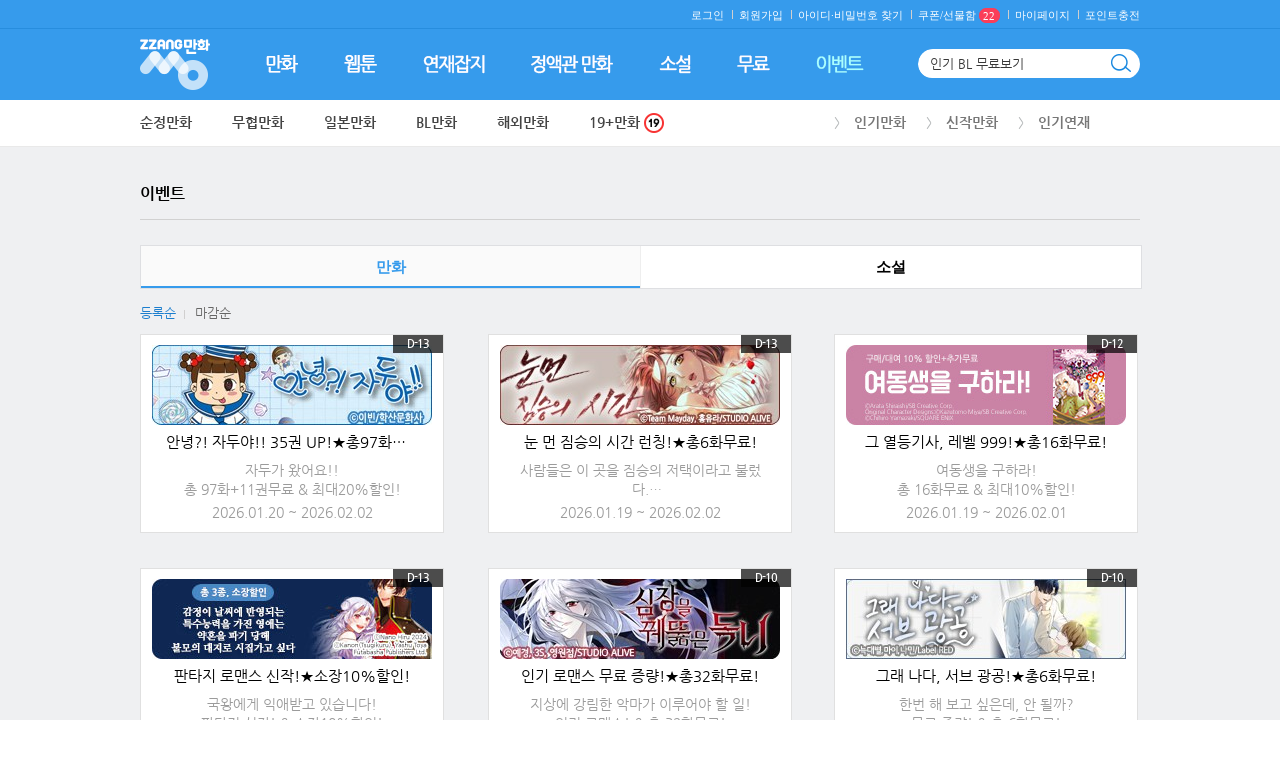

--- FILE ---
content_type: text/html; Charset=utf-8
request_url: https://www.zzangcomic.co.kr/comic/event_view.asp?event_idx=8871
body_size: 2753
content:
<!DOCTYPE html>
<html lang="ko">
<head>

	<title>짱만화 :: PC에서도 스마트폰에서도 만화, 소설은 짱만화!</title>
	<meta charset="utf-8">
	<meta http-equiv="X-UA-Compatible" content="IE=edge,chrome=1">
	<meta property="description" content="인기 연재, 인기 BL, 웹툰 무료보기! 가입 시 1,000원 & 첫 결제 이벤트 진행 중" />
	<meta name="description" content="인기 연재, 인기 BL, 웹툰 무료보기! 가입 시 1,000원 & 첫 결제 이벤트 진행 중">
	<link rel="shortcut icon" href="/img/ico/zzang.png?date=20260120123449" />

	<link rel="stylesheet" href="/css/base.css?date=20260120123449">
	<link rel="stylesheet" href="/css/style.css?date=20260120123449">
	<link rel="stylesheet" href="/css/zzm.css?date=20260120123449">
	<link rel="stylesheet" href="/css/nanumgothic.css?date=20260120123449">
	<link rel="stylesheet" href="/css/font-awesome.css?date=20260120123449">
	<script>var img_reload_msg = ""; var _p = "";</script>
	<script src="//code.jquery.com/jquery-1.12.4.min.js"></script>
	<!--[if lt IE 9]><script src="/js/html5shiv.js"></script><![endif]-->
	<script src="/js/jquery.placeholder.enhanced-1.5.js"></script>
	<script src="/js/common_202107.js?date=20260120123449"></script>
	<script src="/js/newCommon.js?date=20260120123449"></script>

</head>
<body class="main">
<!-- wrap // -->
<div id="wrap">
	<!-- header // -->
	<header style="position:fixed;height:120px;background:#369bec;margin:0;width:100%;z-index:1000">
		<div class="inner">
			<div class="util_box">
				<!--ul class="util cleafix">
					<li><a href="https://www.zzangcomic.co.kr/nbell/bell.asp">벨소리</a></li>
					<li><a href="https://www.zzangcomic.co.kr/cring/ring.asp">컬러링</a></li>
				</ul-->
				<form name="login" method="post">
				<!-- 로그인 -->


				<ul class="util2">
					<li><a onclick="popup_login();" style="cursor:pointer">로그인</a></li>
					<li><a onclick="popup_join();" style="cursor:pointer">회원가입</a></li>
					<li><a onclick="popup_memsch('id');" style="cursor:pointer">아이디· </a><a onclick="popup_memsch('pw');" style="cursor:pointer">비밀번호 찾기</a></li>
                    <li><a onclick="alert('고객님께 도착한 선물은  ‘로그인/가입’ 후 받기 가능합니다.');popup_login();" style="cursor:pointer"><span class="coupons_num_w">쿠폰/선물함<span class="coupons_num">22</span></span></a></li>
					<li><a onclick="popup_login();" style="cursor:pointer">마이페이지</a></li>
					<li><a onclick="popup_login();" style="cursor:pointer">포인트충전</a></li>
				</ul>

				<!-- //로그인 -->


				<!-- 로그인 후 >

				<!-- //로그인 후 -->
				</form>
			</div>

			<div class="logo_box">
				<ul class="logo">
					<li><a href="https://www.zzangcomic.co.kr/main.asp" style="cursor:pointer"><img src="/img/common/zzang_logo.gif" alt="짱만화 로고" /></a></li>
				</ul>
			</div>

			<!-- 검색 -->

			<form name="SearchForm" method="get" >
			<input type="hidden" name="sch_menu" value="" id="sch_menu">
			<input type="hidden" name="schword1" value="">

			<div class="sch_wrap">
				<div class="sch_box_wrap">
					<span class="sch_box">
						<input type="text" class="sch_box_word" name="schword" id="textfield4" value="묵검향 작가 작품 보기" title="검색어 입력" placeholder="만화 검색해보세요." maxlength="255" autocomplete="off" onkeyup="autoComs();" onfocus="textdel(this);autoComs();" onKeyPress="if (event.keyCode == 13){checkSearch4();return(event.keyCode != 13);}"  onfocus="textdel(this);"/>
					</span>

					<span class="btn_sch_wrap">
					<img src="/img/btn/btn_sch.gif" alt="검색" class="btn_sch" onclick="checkSearch4();" style="cursor:pointer;" />
					</span>
				</div>

				<div class="sch_auto_wrap" id="ViewKeyWord" style="display:none"></div>
			</div>

			</form>
			<!-- //검색 -->
		</div>

		<div class="gnb_wrap">
			<ul class="gnb cleafix">
				<li>

					<a class="rollover" href="https://www.zzangcomic.co.kr/comic/favor_top100.asp"><img src="/img/common/gnb011_off.gif" alt="장르별 만화" /><img class="over" src="/img/common/gnb011_on.gif" alt="장르별 만화" /></a>

				</li>
				<li>

					<a class="rollover" href="https://www.zzangcomic.co.kr/comic/webtoon.asp"><img src="/img/common/gnb07_off.gif" alt="웹툰" /><img class="over" src="/img/common/gnb07_on.gif" alt="웹툰" /></a>

				</li>
				<li>

					<a class="rollover" href="https://www.zzangcomic.co.kr/comic/weekbook_list.asp"><img src="/img/common/gnb02_off.gif" alt="연재잡지" /><img class="over" src="/img/common/gnb02_on.gif" alt="연재잡지" /></a>

				</li>
				<li>

					<a class="rollover" href="https://www.zzangcomic.co.kr/comic/fixtoon_favor.asp"><img src="/img/common/gnb03_off.gif" alt="정액관 만화" /><img class="over" src="/img/common/gnb03_on.gif" alt="정액관 만화" /></a>

				</li>
				<li>

					<a class="rollover" href="https://www.zzangcomic.co.kr/novel/best_novel.asp"><img src="/img/common/gnb04_off.gif" alt="소설" /><img class="over" src="/img/common/gnb04_on.gif" alt="소설" /></a>

				</li>
				<li>

					<a class="rollover" href="https://www.zzangcomic.co.kr/comic/free_genre.asp"><img src="/img/common/gnb05_off.gif" alt="무료" /><img class="over" src="/img/common/gnb05_on.gif" alt="무료" /></a>

				</li>
				<li>

					<a href="https://www.zzangcomic.co.kr/comic/eventlist.asp"><img src="/img/common/gnb06_on.gif" alt="이벤트" /></a>

				</li>
			</ul>
		</div>

		<div class="header_btm_wrap">
			<div class="header_btm">
				<div class="sub_depth_box">
					<ul class="sub_depth cleafix">
						<li><a href="/comic/comic_img.asp?up_idx=1">순정만화</a></li>
						<li><a href="/comic/comic_img.asp?up_idx=2">무협만화</a></li>
						<li><a href="/comic/comic_img.asp?up_idx=3">일본만화</a></li>
						<li><a href="/comic/bl.asp">BL만화</a></li>
						<li><a href="/comic/abroad.asp">해외만화 <!--span class="ico_new1"><img src="/img/common/top_ico_new2.gif" alt="n" ></span--></a></li>
						<li><a href="/comic/comic_img.asp?up_idx=5">19+만화 <span class="ico_19"><img src="/img/ico/ico_m_19.gif"></span></a></li>
					</ul>

					<ul class="sub_depth2">
						<li><a href="/comic/favor_top100.asp?top_menu=favor">인기만화</a></li>
						<li><a href="/comic/favor_top100.asp?top_menu=latest">신작만화</a></li>
						<li><a href="/comic/weekbook_list.asp?up_idx=ALL">인기연재</a></li>
					</ul>

				</div>
			</div>
		</div>
	</header>
<script>location.replace('/comic/eventlist.asp');alert('현재 종료된 이벤트입니다. 다른 이벤트 작품들을 만나보세요.');</script>

--- FILE ---
content_type: text/html; Charset=utf-8
request_url: https://www.zzangcomic.co.kr/comic/eventlist.asp
body_size: 9690
content:
<!DOCTYPE html>
<html lang="ko">
<head>

	<title>짱만화 :: PC에서도 스마트폰에서도 만화, 소설은 짱만화!</title>
	<meta charset="utf-8">
	<meta http-equiv="X-UA-Compatible" content="IE=edge,chrome=1">
	<meta property="description" content="인기 연재, 인기 BL, 웹툰 무료보기! 가입 시 1,000원 & 첫 결제 이벤트 진행 중" />
	<meta name="description" content="인기 연재, 인기 BL, 웹툰 무료보기! 가입 시 1,000원 & 첫 결제 이벤트 진행 중">
	<link rel="shortcut icon" href="/img/ico/zzang.png?date=20260120123450" />

	<link rel="stylesheet" href="/css/base.css?date=20260120123450">
	<link rel="stylesheet" href="/css/style.css?date=20260120123450">
	<link rel="stylesheet" href="/css/zzm.css?date=20260120123450">
	<link rel="stylesheet" href="/css/nanumgothic.css?date=20260120123450">
	<link rel="stylesheet" href="/css/font-awesome.css?date=20260120123450">
	<script>var img_reload_msg = ""; var _p = "";</script>
	<script src="//code.jquery.com/jquery-1.12.4.min.js"></script>
	<!--[if lt IE 9]><script src="/js/html5shiv.js"></script><![endif]-->
	<script src="/js/jquery.placeholder.enhanced-1.5.js"></script>
	<script src="/js/common_202107.js?date=20260120123450"></script>
	<script src="/js/newCommon.js?date=20260120123450"></script>

</head>
<body class="main">
<!-- wrap // -->
<div id="wrap">
	<!-- header // -->
	<header style="position:fixed;height:120px;background:#369bec;margin:0;width:100%;z-index:1000">
		<div class="inner">
			<div class="util_box">
				<!--ul class="util cleafix">
					<li><a href="https://www.zzangcomic.co.kr/nbell/bell.asp">벨소리</a></li>
					<li><a href="https://www.zzangcomic.co.kr/cring/ring.asp">컬러링</a></li>
				</ul-->
				<form name="login" method="post">
				<!-- 로그인 -->


				<ul class="util2">
					<li><a onclick="popup_login();" style="cursor:pointer">로그인</a></li>
					<li><a onclick="popup_join();" style="cursor:pointer">회원가입</a></li>
					<li><a onclick="popup_memsch('id');" style="cursor:pointer">아이디· </a><a onclick="popup_memsch('pw');" style="cursor:pointer">비밀번호 찾기</a></li>
                    <li><a onclick="alert('고객님께 도착한 선물은  ‘로그인/가입’ 후 받기 가능합니다.');popup_login();" style="cursor:pointer"><span class="coupons_num_w">쿠폰/선물함<span class="coupons_num">22</span></span></a></li>
					<li><a onclick="popup_login();" style="cursor:pointer">마이페이지</a></li>
					<li><a onclick="popup_login();" style="cursor:pointer">포인트충전</a></li>
				</ul>

				<!-- //로그인 -->


				<!-- 로그인 후 >

				<!-- //로그인 후 -->
				</form>
			</div>

			<div class="logo_box">
				<ul class="logo">
					<li><a href="https://www.zzangcomic.co.kr/main.asp" style="cursor:pointer"><img src="/img/common/zzang_logo.gif" alt="짱만화 로고" /></a></li>
				</ul>
			</div>

			<!-- 검색 -->

			<form name="SearchForm" method="get" >
			<input type="hidden" name="sch_menu" value="" id="sch_menu">
			<input type="hidden" name="schword1" value="">

			<div class="sch_wrap">
				<div class="sch_box_wrap">
					<span class="sch_box">
						<input type="text" class="sch_box_word" name="schword" id="textfield4" value="인기 BL 무료보기" title="검색어 입력" placeholder="만화 검색해보세요." maxlength="255" autocomplete="off" onkeyup="autoComs();" onfocus="textdel(this);autoComs();" onKeyPress="if (event.keyCode == 13){checkSearch4();return(event.keyCode != 13);}"  onfocus="textdel(this);"/>
					</span>

					<span class="btn_sch_wrap">
					<img src="/img/btn/btn_sch.gif" alt="검색" class="btn_sch" onclick="checkSearch4();" style="cursor:pointer;" />
					</span>
				</div>

				<div class="sch_auto_wrap" id="ViewKeyWord" style="display:none"></div>
			</div>

			</form>
			<!-- //검색 -->
		</div>

		<div class="gnb_wrap">
			<ul class="gnb cleafix">
				<li>

					<a class="rollover" href="https://www.zzangcomic.co.kr/comic/favor_top100.asp"><img src="/img/common/gnb011_off.gif" alt="장르별 만화" /><img class="over" src="/img/common/gnb011_on.gif" alt="장르별 만화" /></a>

				</li>
				<li>

					<a class="rollover" href="https://www.zzangcomic.co.kr/comic/webtoon.asp"><img src="/img/common/gnb07_off.gif" alt="웹툰" /><img class="over" src="/img/common/gnb07_on.gif" alt="웹툰" /></a>

				</li>
				<li>

					<a class="rollover" href="https://www.zzangcomic.co.kr/comic/weekbook_list.asp"><img src="/img/common/gnb02_off.gif" alt="연재잡지" /><img class="over" src="/img/common/gnb02_on.gif" alt="연재잡지" /></a>

				</li>
				<li>

					<a class="rollover" href="https://www.zzangcomic.co.kr/comic/fixtoon_favor.asp"><img src="/img/common/gnb03_off.gif" alt="정액관 만화" /><img class="over" src="/img/common/gnb03_on.gif" alt="정액관 만화" /></a>

				</li>
				<li>

					<a class="rollover" href="https://www.zzangcomic.co.kr/novel/best_novel.asp"><img src="/img/common/gnb04_off.gif" alt="소설" /><img class="over" src="/img/common/gnb04_on.gif" alt="소설" /></a>

				</li>
				<li>

					<a class="rollover" href="https://www.zzangcomic.co.kr/comic/free_genre.asp"><img src="/img/common/gnb05_off.gif" alt="무료" /><img class="over" src="/img/common/gnb05_on.gif" alt="무료" /></a>

				</li>
				<li>

					<a href="https://www.zzangcomic.co.kr/comic/eventlist.asp"><img src="/img/common/gnb06_on.gif" alt="이벤트" /></a>

				</li>
			</ul>
		</div>

		<div class="header_btm_wrap">
			<div class="header_btm">
				<div class="sub_depth_box">
					<ul class="sub_depth cleafix">
						<li><a href="/comic/comic_img.asp?up_idx=1">순정만화</a></li>
						<li><a href="/comic/comic_img.asp?up_idx=2">무협만화</a></li>
						<li><a href="/comic/comic_img.asp?up_idx=3">일본만화</a></li>
						<li><a href="/comic/bl.asp">BL만화</a></li>
						<li><a href="/comic/abroad.asp">해외만화 <!--span class="ico_new1"><img src="/img/common/top_ico_new2.gif" alt="n" ></span--></a></li>
						<li><a href="/comic/comic_img.asp?up_idx=5">19+만화 <span class="ico_19"><img src="/img/ico/ico_m_19.gif"></span></a></li>
					</ul>

					<ul class="sub_depth2">
						<li><a href="/comic/favor_top100.asp?top_menu=favor">인기만화</a></li>
						<li><a href="/comic/favor_top100.asp?top_menu=latest">신작만화</a></li>
						<li><a href="/comic/weekbook_list.asp?up_idx=ALL">인기연재</a></li>
					</ul>

				</div>
			</div>
		</div>
	</header>

	<!-- contents-wrap // -->
	<div id="contents_wrap">
		<div id="container">
			<!-- contents // -->
			<div class="contents">
				<div class="toon_list_wrap">
					<!-- teb menu -->
					<div class="free_wrap">
						<p class="sch_main_tit">이벤트<em class="sch_point mr5"></em></p>
					</div>
					<div>
						<ul class="topmn">
							<li class="topmn_l50 topmn_on"><a href="?gubun=T" class="topmn_a">만화</a></li>
							<li class="topmn_l50 last"><a href="?gubun=N" class="topmn_a">소설</a></li>

						</ul>
					</div>
				</div>
				<div class="recent_bbs cleafix">
					<!--20170822 정렬기준 추가-->
					<div class="sort2">
						<div class="sort_left_box2">
							<ul class="sort_left">
								<li><a class="sort_on" href="/comic/eventlist.asp?gubun=T&st=1">등록순</a></li>
								<li><a class="last" href="/comic/eventlist.asp?gubun=T&st=2">마감순</a></li>
							</ul>
						</div>
					</div>
					<!--//20170822 정렬기준 추가-->
					<div class="event_wrap fl">
						<div class="event_area">
							<div class="event_list_box">
						<!-- 컨텐츠 리스트 -->
								<ul>
									<li>

										<p class="eventdday_wrap"><em class="ico_eventdday"><em class="ico_eventdday_txt">D-13</em></em></p>
										<div class="event_box">
											<a href="/comic/event_view.asp?event_idx=10639">
												<span class="event_box_img"><img src="https://comiclb.zzangcomic.co.kr/data/EVENTBanner/107/10639_1.jpg"></span>
												<span class="event_tit">안녕?! 자두야!! 35권 UP!★총97화무료!</span>
												<span class="event_txt">자두가 왔어요!!<br>총 97화+11권무료 & 최대20%할인!</span>
												<span class="event_txt">2026.01.20 ~ 2026.02.02</span>
											</a>
										</div>
									</li>
									<li>

										<p class="eventdday_wrap"><em class="ico_eventdday"><em class="ico_eventdday_txt">D-13</em></em></p>
										<div class="event_box">
											<a href="/comic/detailview_comic.asp?comic_idx=51713">
												<span class="event_box_img"><img src="https://comiclb.zzangcomic.co.kr/data/EVENTBanner/107/10638_1.jpg"></span>
												<span class="event_tit">눈 먼 짐승의 시간 런칭!★총6화무료!</span>
												<span class="event_txt">사람들은 이 곳을 짐승의 저택이라고 불렀다.<br>런칭 기념! & 총 6화무료!</span>
												<span class="event_txt">2026.01.19 ~ 2026.02.02</span>
											</a>
										</div>
									</li>
									<li class="last" >

										<p class="eventdday_wrap"><em class="ico_eventdday"><em class="ico_eventdday_txt">D-12</em></em></p>
										<div class="event_box">
											<a href="/comic/event_view.asp?event_idx=10634">
												<span class="event_box_img"><img src="https://comiclb.zzangcomic.co.kr/data/EVENTBanner/107/10634_1.jpg"></span>
												<span class="event_tit">그 열등기사, 레벨 999!★총16화무료!</span>
												<span class="event_txt">여동생을 구하라!<br>총 16화무료 & 최대10%할인!</span>
												<span class="event_txt">2026.01.19 ~ 2026.02.01</span>
											</a>
										</div>
									</li>
								</ul>
						<!-- 컨텐츠 리스트 -->
						<!-- 컨텐츠 리스트 -->
								<ul>
									<li>

										<p class="eventdday_wrap"><em class="ico_eventdday"><em class="ico_eventdday_txt">D-13</em></em></p>
										<div class="event_box">
											<a href="/comic/event_view.asp?event_idx=10635">
												<span class="event_box_img"><img src="https://comiclb.zzangcomic.co.kr/data/EVENTBanner/107/10635_1.jpg"></span>
												<span class="event_tit">판타지 로맨스 신작!★소장10%할인!</span>
												<span class="event_txt">국왕에게 익애받고 있습니다!<br>판타지 신작! & 소장10%할인!</span>
												<span class="event_txt">2026.01.19 ~ 2026.02.02</span>
											</a>
										</div>
									</li>
									<li>

										<p class="eventdday_wrap"><em class="ico_eventdday"><em class="ico_eventdday_txt">D-10</em></em></p>
										<div class="event_box">
											<a href="/comic/event_view.asp?event_idx=10636">
												<span class="event_box_img"><img src="https://comiclb.zzangcomic.co.kr/data/EVENTBanner/107/10636_1.jpg"></span>
												<span class="event_tit">인기 로맨스 무료 증량!★총32화무료!</span>
												<span class="event_txt">지상에 강림한 악마가 이루어야 할 일!<br>인기 로맨스! & 총 32화무료!</span>
												<span class="event_txt">2026.01.16 ~ 2026.01.30</span>
											</a>
										</div>
									</li>
									<li class="last" >

										<p class="eventdday_wrap"><em class="ico_eventdday"><em class="ico_eventdday_txt">D-10</em></em></p>
										<div class="event_box">
											<a href="/comic/detailview_comic.asp?comic_idx=47446">
												<span class="event_box_img"><img src="https://comiclb.zzangcomic.co.kr/data/EVENTBanner/107/10637_1.jpg"></span>
												<span class="event_tit">그래 나다, 서브 광공!★총6화무료!</span>
												<span class="event_txt">한번 해 보고 싶은데, 안 될까?<br>무료 증량! & 총 6화무료!</span>
												<span class="event_txt">2026.01.16 ~ 2026.01.30</span>
											</a>
										</div>
									</li>
								</ul>
						<!-- 컨텐츠 리스트 -->
						<!-- 컨텐츠 리스트 -->
								<ul>
									<li>

										<p class="eventdday_wrap"><em class="ico_eventdday"><em class="ico_eventdday_txt">D-23</em></em></p>
										<div class="event_box">
											<a href="/comic/event_view.asp?event_idx=10633">
												<span class="event_box_img"><img src="https://comiclb.zzangcomic.co.kr/data/EVENTBanner/107/10633_1.jpg"></span>
												<span class="event_tit">촌스럽단 말을 들은 영애의 화려한 변신!★총33화무료!</span>
												<span class="event_txt">달콤~한 신혼 생활 후속UP!<br>총 33화+1권무료! & 최대30%할인!</span>
												<span class="event_txt">2026.01.16 ~ 2026.02.12</span>
											</a>
										</div>
									</li>
									<li>

										<p class="eventdday_wrap"><em class="ico_eventdday"><em class="ico_eventdday_txt">D-30</em></em></p>
										<div class="event_box">
											<a href="/comic/event_view.asp?event_idx=10632">
												<span class="event_box_img"><img src="https://comiclb.zzangcomic.co.kr/data/EVENTBanner/107/10632_1.jpg"></span>
												<span class="event_tit">마왕의 딸은 너무 친절해!★총42화무료!</span>
												<span class="event_txt">최강의 마왕, 딸바보가 되다?!<br>총 42화+1권무료 & 최대30%할인!</span>
												<span class="event_txt">2026.01.16 ~ 2026.02.19</span>
											</a>
										</div>
									</li>
									<li class="last" >

										<p class="eventdday_wrap"><em class="ico_eventdday"><em class="ico_eventdday_txt">D-9</em></em></p>
										<div class="event_box">
											<a href="/comic/event_view.asp?event_idx=10628">
												<span class="event_box_img"><img src="https://comiclb.zzangcomic.co.kr/data/EVENTBanner/107/10628_1.jpg"></span>
												<span class="event_tit">메리마블링 후속권 UP!★총45화무료!</span>
												<span class="event_txt">화제의 청춘 X BL!<br>총 45화+2권무료! & 최대20%할인!</span>
												<span class="event_txt">2026.01.16 ~ 2026.01.29</span>
											</a>
										</div>
									</li>
								</ul>
						<!-- 컨텐츠 리스트 -->
						<!-- 컨텐츠 리스트 -->
								<ul>
									<li>

										<p class="eventdday_wrap"><em class="ico_eventdday"><em class="ico_eventdday_txt">D-9</em></em></p>
										<div class="event_box">
											<a href="/comic/event_view.asp?event_idx=10626">
												<span class="event_box_img"><img src="https://comiclb.zzangcomic.co.kr/data/EVENTBanner/107/10626_1.jpg"></span>
												<span class="event_tit">폭식비의 검 후속!★총18화무료!</span>
												<span class="event_txt">잿빛교단과의 전면전!<br>총 18화무료 & 최대10%할인!</span>
												<span class="event_txt">2026.01.16 ~ 2026.01.29</span>
											</a>
										</div>
									</li>
									<li>

										<p class="eventdday_wrap"><em class="ico_eventdday"><em class="ico_eventdday_txt">D-22</em></em></p>
										<div class="event_box">
											<a href="/comic/event_view.asp?event_idx=10623">
												<span class="event_box_img"><img src="https://comiclb.zzangcomic.co.kr/data/EVENTBanner/107/10623_1.jpg"></span>
												<span class="event_tit">이방인 런칭!★총58화무료!</span>
												<span class="event_txt">탈래? 갈 데 없으면.<br>총 58화무료 & 최대30%할인!</span>
												<span class="event_txt">2026.01.15 ~ 2026.02.11</span>
											</a>
										</div>
									</li>
									<li class="last" >

										<p class="eventdday_wrap"><em class="ico_eventdday"><em class="ico_eventdday_txt">D-30</em></em></p>
										<div class="event_box">
											<a href="/comic/event_view.asp?event_idx=10622">
												<span class="event_box_img"><img src="https://comiclb.zzangcomic.co.kr/data/EVENTBanner/107/10622_1.jpg"></span>
												<span class="event_tit">보이시한 여자친구가 너무 귀여워!★총27화무료!</span>
												<span class="event_txt">바지만 입던 여친의 메이드 코스프레?!<br>총 27화무료 & 최대30%할인!</span>
												<span class="event_txt">2026.01.15 ~ 2026.02.19</span>
											</a>
										</div>
									</li>
								</ul>
						<!-- 컨텐츠 리스트 -->
						<!-- 컨텐츠 리스트 -->
								<ul>
									<li>

										<p class="eventdday_wrap"><em class="ico_eventdday"><em class="ico_eventdday_txt">D-30</em></em></p>
										<div class="event_box">
											<a href="/comic/event_view.asp?event_idx=10618">
												<span class="event_box_img"><img src="https://comiclb.zzangcomic.co.kr/data/EVENTBanner/107/10618_1.jpg"></span>
												<span class="event_tit">중간관리록 토네가와 완결★최대30%할인!</span>
												<span class="event_txt">마지막의 마지막까지 회사원이었던 그 남자!<br>총 16화+3권무료! & 최대30%할인!</span>
												<span class="event_txt">2026.01.14 ~ 2026.02.19</span>
											</a>
										</div>
									</li>
									<li>

										<p class="eventdday_wrap"><em class="ico_eventdday"><em class="ico_eventdday_txt">D-6</em></em></p>
										<div class="event_box">
											<a href="/comic/event_view.asp?event_idx=10613">
												<span class="event_box_img"><img src="https://comiclb.zzangcomic.co.kr/data/EVENTBanner/107/10613_1.jpg"></span>
												<span class="event_tit">스킵과 로퍼 후속UP★총23화 무료!</span>
												<span class="event_txt">스킵과 로퍼 후속UP★<br>총23화 무료+10% 할인!</span>
												<span class="event_txt">2026.01.13 ~ 2026.01.26</span>
											</a>
										</div>
									</li>
									<li class="last" >

										<p class="eventdday_wrap"><em class="ico_eventdday"><em class="ico_eventdday_txt">D-7</em></em></p>
										<div class="event_box">
											<a href="/comic/event_view.asp?event_idx=10614">
												<span class="event_box_img"><img src="https://comiclb.zzangcomic.co.kr/data/EVENTBanner/107/10614_1.jpg"></span>
												<span class="event_tit">로판 만화 무료 확대 이벤트★총34화 무료!</span>
												<span class="event_txt">악역영애지만, 행복해질거예요! 앤솔로지 코믹스<br>로판 만화 무료 확대 이벤트★총34화 무료!</span>
												<span class="event_txt">2026.01.13 ~ 2026.01.27</span>
											</a>
										</div>
									</li>
								</ul>
						<!-- 컨텐츠 리스트 -->
						<!-- 컨텐츠 리스트 -->
								<ul>
									<li>

										<p class="eventdday_wrap"><em class="ico_eventdday"><em class="ico_eventdday_txt">D-6</em></em></p>
										<div class="event_box">
											<a href="/comic/event_view.asp?event_idx=10592">
												<span class="event_box_img"><img src="https://comiclb.zzangcomic.co.kr/data/EVENTBanner/106/10592_1.jpg"></span>
												<span class="event_tit">사자의 서 2부 단행본UP★총152권 무료!</span>
												<span class="event_txt">죽음에서 돌아온 자!<br>사자의 서 2부 단행본UP★총152권 무료!</span>
												<span class="event_txt">2026.01.12 ~ 2026.01.26</span>
											</a>
										</div>
									</li>
									<li>

										<p class="eventdday_wrap"><em class="ico_eventdday"><em class="ico_eventdday_txt">D-6</em></em></p>
										<div class="event_box">
											<a href="/comic/event_view.asp?event_idx=10593">
												<span class="event_box_img"><img src="https://comiclb.zzangcomic.co.kr/data/EVENTBanner/106/10593_1.jpg"></span>
												<span class="event_tit">수인 영주님에게 편애 받는 펫이 되다!★총24회 무료!</span>
												<span class="event_txt">대세는 수인물! 수인물을 모아보았습니다!<br>수인 영주님에게 편애 받는 펫이 되다!★총24회 무료!</span>
												<span class="event_txt">2026.01.12 ~ 2026.01.26</span>
											</a>
										</div>
									</li>
									<li class="last" >

										<p class="eventdday_wrap"><em class="ico_eventdday"><em class="ico_eventdday_txt">D-16</em></em></p>
										<div class="event_box">
											<a href="/comic/event_view.asp?event_idx=10589">
												<span class="event_box_img"><img src="https://comiclb.zzangcomic.co.kr/data/EVENTBanner/106/10589_1.jpg"></span>
												<span class="event_tit">최애하고 있습니다 런칭★무료+할인!</span>
												<span class="event_txt">수예남x드림러 권장하고픈 위장 연애 생활 스타트!<br>최애하고 있습니다 런칭★무료+할인!</span>
												<span class="event_txt">2026.01.09 ~ 2026.02.05</span>
											</a>
										</div>
									</li>
								</ul>
						<!-- 컨텐츠 리스트 -->
						<!-- 컨텐츠 리스트 -->
								<ul>
									<li>

										<p class="eventdday_wrap"><em class="ico_eventdday"><em class="ico_eventdday_txt">D-20</em></em></p>
										<div class="event_box">
											<a href="/comic/event_view.asp?event_idx=10610">
												<span class="event_box_img"><img src="https://comiclb.zzangcomic.co.kr/data/EVENTBanner/107/10610_1.jpg"></span>
												<span class="event_tit">향기로운 꽃은 늠름하게 핀다 후속UP★총73화 무료!</span>
												<span class="event_txt">향기로운 꽃은 늠름하게 핀다 후속UP★<br>총73화 무료+최대 30% 할인!</span>
												<span class="event_txt">2026.01.09 ~ 2026.02.09</span>
											</a>
										</div>
									</li>
									<li>

										<p class="eventdday_wrap"><em class="ico_eventdday"><em class="ico_eventdday_txt">D-20</em></em></p>
										<div class="event_box">
											<a href="/comic/event_view.asp?event_idx=10601">
												<span class="event_box_img"><img src="https://comiclb.zzangcomic.co.kr/data/EVENTBanner/107/10601_1.jpg"></span>
												<span class="event_tit">전생 마녀는 멸망을 고한다 후속UP★총45화 무료!</span>
												<span class="event_txt">전생 마녀는 멸망을 고한다 후속UP★<br>총45화 무료+최대 30% 할인!</span>
												<span class="event_txt">2026.01.09 ~ 2026.02.09</span>
											</a>
										</div>
									</li>
									<li class="last" >

										<p class="eventdday_wrap"><em class="ico_eventdday"><em class="ico_eventdday_txt">D-2</em></em></p>
										<div class="event_box">
											<a href="/comic/event_view.asp?event_idx=10588">
												<span class="event_box_img"><img src="https://comiclb.zzangcomic.co.kr/data/EVENTBanner/106/10588_1.jpg"></span>
												<span class="event_tit">나이트 언더 하트 런칭★총83화 무료!</span>
												<span class="event_txt">로그아웃이 허락되지 않는 지옥의 전장!<br>나이트 언더 하트 런칭★총83화 무료+50% 할인!</span>
												<span class="event_txt">2026.01.09 ~ 2026.01.22</span>
											</a>
										</div>
									</li>
								</ul>
						<!-- 컨텐츠 리스트 -->
						<!-- 컨텐츠 리스트 -->
								<ul>
									<li>

										<p class="eventdday_wrap"><em class="ico_eventdday"><em class="ico_eventdday_txt">D-2</em></em></p>
										<div class="event_box">
											<a href="/comic/event_view.asp?event_idx=10608">
												<span class="event_box_img"><img src="https://comiclb.zzangcomic.co.kr/data/EVENTBanner/107/10608_1.jpg"></span>
												<span class="event_tit">좋아와 반짝반짝 UP★총11화 무료!</span>
												<span class="event_txt">좋아와 반짝반짝 UP★<br>총11화 무료+10% 할인!</span>
												<span class="event_txt">2026.01.09 ~ 2026.01.22</span>
											</a>
										</div>
									</li>
									<li>

										<p class="eventdday_wrap"><em class="ico_eventdday"><em class="ico_eventdday_txt">D-3</em></em></p>
										<div class="event_box">
											<a href="/comic/detailview_comic.asp?comic_idx=51638">
												<span class="event_box_img"><img src="https://comiclb.zzangcomic.co.kr/data/EVENTBanner/107/10603_1.jpg"></span>
												<span class="event_tit">사랑받기 원하지 않는다 런칭★총6화 무료!</span>
												<span class="event_txt">사랑받기 원하지 않는다 런칭★총6화 무료!</span>
												<span class="event_txt">2026.01.09 ~ 2026.01.23</span>
											</a>
										</div>
									</li>
									<li class="last" >

										<p class="eventdday_wrap"><em class="ico_eventdday"><em class="ico_eventdday_txt">D-1</em></em></p>
										<div class="event_box">
											<a href="/comic/event_view.asp?event_idx=10585">
												<span class="event_box_img"><img src="https://comiclb.zzangcomic.co.kr/data/EVENTBanner/106/10585_1.jpg"></span>
												<span class="event_tit">오타쿠 친구가 남친이...후속 UP★총13화 무료!</span>
												<span class="event_txt">오타쿠 친구가 남친이 되면 최고, 일지도 모른다 후속 UP★<br>총13화 무료+10% 할인!</span>
												<span class="event_txt">2026.01.08 ~ 2026.01.21</span>
											</a>
										</div>
									</li>
								</ul>
						<!-- 컨텐츠 리스트 -->
						<!-- 컨텐츠 리스트 -->
								<ul>
									<li>

										<p class="eventdday_wrap"><em class="ico_eventdday"><em class="ico_eventdday_txt">D-20</em></em></p>
										<div class="event_box">
											<a href="/comic/event_view.asp?event_idx=10599">
												<span class="event_box_img"><img src="https://comiclb.zzangcomic.co.kr/data/EVENTBanner/106/10599_1.jpg"></span>
												<span class="event_tit">13황자 완결★총56화 무료!</span>
												<span class="event_txt">13황자 완결★<br>총56화 무료+30% 할인!</span>
												<span class="event_txt">2026.01.08 ~ 2026.02.09</span>
											</a>
										</div>
									</li>
									<li>

										<p class="eventdday_wrap"><em class="ico_eventdday"><em class="ico_eventdday_txt">오늘마감</em></em></p>
										<div class="event_box">
											<a href="/comic/detailview_comic.asp?comic_idx=49895">
												<span class="event_box_img"><img src="https://comiclb.zzangcomic.co.kr/data/EVENTBanner/107/10607_1.jpg"></span>
												<span class="event_tit">호수에 던지는 돌멩이★총6화 무료!</span>
												<span class="event_txt">호수에 던지는 돌멩이★총6화 무료!</span>
												<span class="event_txt">2026.01.06 ~ 2026.01.20</span>
											</a>
										</div>
									</li>
									<li class="last" >

										<p class="eventdday_wrap"><em class="ico_eventdday"><em class="ico_eventdday_txt">D-15</em></em></p>
										<div class="event_box">
											<a href="/comic/event_view.asp?event_idx=10597">
												<span class="event_box_img"><img src="https://comiclb.zzangcomic.co.kr/data/EVENTBanner/106/10597_1.jpg"></span>
												<span class="event_tit">도쿄 에일리언즈 11권 특장판 UP★총34화 무료!</span>
												<span class="event_txt">도쿄 에일리언즈 11권 특장판 UP★<br>총34화 무료+최대 30% 할인!</span>
												<span class="event_txt">2026.01.05 ~ 2026.02.04</span>
											</a>
										</div>
									</li>
								</ul>
						<!-- 컨텐츠 리스트 -->
						<!-- 컨텐츠 리스트 -->
								<ul>
									<li>

										<p class="eventdday_wrap"><em class="ico_eventdday"><em class="ico_eventdday_txt">D-13</em></em></p>
										<div class="event_box">
											<a href="/comic/event_view.asp?event_idx=10596">
												<span class="event_box_img"><img src="https://comiclb.zzangcomic.co.kr/data/EVENTBanner/106/10596_1.jpg"></span>
												<span class="event_tit">2026 애니메이션 원작 정주행 특별전!★총31화 무료!</span>
												<span class="event_txt">아름다운 그대에게 포함 5작품<br>총31화 무료+최대 30% 할인!</span>
												<span class="event_txt">2026.01.02 ~ 2026.02.02</span>
											</a>
										</div>
									</li>
									<li>

										<p class="eventdday_wrap"><em class="ico_eventdday"><em class="ico_eventdday_txt">D-9</em></em></p>
										<div class="event_box">
											<a href="/comic/event_view.asp?event_idx=10579">
												<span class="event_box_img"><img src="https://comiclb.zzangcomic.co.kr/data/EVENTBanner/106/10579_1.jpg"></span>
												<span class="event_tit">유령성의 남편님 런칭★총35화 무료!</span>
												<span class="event_txt">최강 공포 부부의 결혼 코미디!<br>유령성의 남편님 런칭★총35화 무료+최대 30% 할인!</span>
												<span class="event_txt">2026.01.02 ~ 2026.01.29</span>
											</a>
										</div>
									</li>
									<li class="last" >

										<p class="eventdday_wrap"><em class="ico_eventdday"><em class="ico_eventdday_txt">D-13</em></em></p>
										<div class="event_box">
											<a href="/comic/event_view.asp?event_idx=10578">
												<span class="event_box_img"><img src="https://comiclb.zzangcomic.co.kr/data/EVENTBanner/106/10578_1.jpg"></span>
												<span class="event_tit">열혈강호 94권 UP★5권 무료!</span>
												<span class="event_txt">위기의 천마신군 열혈강호 94권 UP★<br>5권 무료+기간한정 대여!</span>
												<span class="event_txt">2026.01.02 ~ 2026.02.02</span>
											</a>
										</div>
									</li>
								</ul>
						<!-- 컨텐츠 리스트 -->

							</div>
						</div>
					</div>
				</div><!-- //서브 리스트 -->

			<div class="module_paging">
				<ul class="paging_wrap">
					<li class="btn_prev"><a href="/comic/eventlist.asp?gotopage=1&gubun=T&st=1"><span><<</span></a></li>
					<li class="btn_prev"><a href="/comic/eventlist.asp?gotopage=1&gubun=T&st=1"><span><</span></a></li>
					<li class="page_list page_list_first page_this"><a href="/comic/eventlist.asp?gotopage=1&gubun=T&st=1">1</a></li>
					<li class="page_list page_list_last"><a href="/comic/eventlist.asp?gotopage=2&gubun=T&st=1">2</a></li>
					<li class="btn_next"><a href="/comic/eventlist.asp?gotopage=2&gubun=T&st=1"><span>></span></a></li>
					<li class="btn_next"><a href="/comic/eventlist.asp?gotopage=2&gubun=T&st=1"><span>>></span></a></li>
				</ul>
			</div>

			</div><!-- // contents -->
		</div>
		<p class="pb40"></p>
	</div>
	<!-- // contents-wrap  -->
<meta property="og:url" content="/comic/eventlist.asp?" />
<meta property="og:title" content="짱만화 :: 이벤트만화" />
<meta property="og:description" content="짱만화 :: 이벤트만화">
<meta property="og:site_name" content="짱만화" />
<meta property="og:article:author" content="짱만화" />
<meta name="author" content="짱만화" />
<meta name="description" content="짱만화 :: 이벤트만화">
<script>document.title="짱만화 :: 이벤트만화";</script>

	<!-- footer // -->
	<script type="text/javascript">
		$(window).scroll(function() {
			var position = $(window).scrollTop();
			var w_width=window.innerWidth || document.documentElement.clientWidth || document.body.clientWidth;
			if(  position > 100 ) {
				$('#effect').show( 'fadein', '', 100, '' );
				if (w_width >= 1280 && w_width < 1600){
					$('.top_wrap').css("right","10%");
				}else if(w_width >= 1600){
					$('.top_wrap').css("right","15%");
				}else{
					$('.top_wrap').css("right","50px");
				}
			}else{
				$('#effect').hide( 'fadeout', '', 100, '' );
			}
		});
		function goTop(){
			window.scrollTo(0,0);
		}

	</script>
	<div id="effect" style="display:none">
		<div class="top_wrap">
			<a onclick="goTop();" style="cursor:pointer"><p class="top_box"><img src="/img/ico/ico_toptxt.png" alt="top"></p></a>
		</div>
	</div>
	


	<!--//20151103 하단 공통배너 추가-->


	<footer>
		<div class="inner">
			<ul class="notice cleafix">
				<li><a href="https://www.zzangcomic.co.kr/csCenter/notice_list.asp">공지사항</a></li>

				<li><a class="btm_txt" href="https://www.zzangcomic.co.kr/csCenter/notice_view.asp?IDX=3414">소설 중지 안내 [헌터는 벗어날 수 없다  - 1월 30일]</a></li>

			</ul>
			<!--a  onclick="javascript:window.open('https://talk.naver.com/wcbzsc?ref='+encodeURIComponent(location.href), 'talktalk', 'width=471, height=640');return false;" class="btn_naver" style="cursor:pointer"><img src="/img/btn/btn_naver.gif" alt="top" /></a-->
			<a href="https://play.google.com/store/apps/details?id=com.andromu.ztcomics" class="btn_android" target="_blank"><img src="/img/btn/btn_android.gif" alt="top" /></a>
			<a href="https://apps.apple.com/kr/app/id496759773" class="btn_ios" target="_blank"><img src="/img/btn/btn_ios.gif" alt="top" /></a>
			<a class="btn_top" style="cursor:pointer" onclick="window.scrollTo(0,0);"><img src="/img/btn/btn_top.gif" alt="top" /></a>
			<!--20201126 저작권 협회 링크 추가 및 위치 변경-->
			<a href="https://www.kcopa.or.kr/lay1/S1T356C360/contents.do"  target="_blank" class="btn_cleansite" style="bottom:-23px;"><img src="https://www.zzangcomic.co.kr/img/btn/btn_cleansite_new.jpg" alt="top" /></a>
			<!--20201126 저작권 협회 링크 추가 및 위치 변경-->

			<div class="botmenu_box">
				<ul class="botmenu cleafix">
					<li><a href="https://www.zzangcomic.co.kr/csCenter/personLaw.asp">개인정보처리방침</a></li>
					<li><a href="https://www.zzangcomic.co.kr/csCenter/law.asp">이용약관</a></li>
					<li><a href="https://www.zzangcomic.co.kr/csCenter/youth.asp">청소년보호정책</a></li>
					<li><a href="https://www.zzangcomic.co.kr/csCenter/notice_list.asp">고객센터</a></li>
					<li><a href="https://www.zzangcomic.co.kr/csCenter/faq.asp">자주묻는 질문</a></li><!-- 2014-12-17 a에 href,class 추가 -->
					<li><a href="https://www.zzangcomic.co.kr/csCenter/qa_list.asp">1:1상담</a></li>
			          <li><a href="http://www.ftc.go.kr/bizCommPop.do?wrkr_no=1208708438" target="_blank">사업자 정보 확인</a></li>
				</ul>

				<ul class="copyright">
					<li>법인명:(주)엠유네트웍스 Since2006 MUnetworks. All Rights Reserved.</li>
					<li class="adres">서울시 성동구 왕십리로 58 포휴 903호 고객센터 1644-3671(평일 10시~17시/ 점심시간 : 11시30분~13시)<br>
	대표자:하상미 사업자 등록번호 : 120-87-08438 통신판매업신고 2012-서울성동-0614</li>
				</ul>

			</div>


			<ul class="sns cleafix">
				<li><a href="https://www.zzangcomic.co.kr/main.asp"><img src="/img/common/zzang_logo_footer.gif" alt="짱만화 로고" /></a></li>
			</ul>

		</div>
	</footer><!-- // footer -->
</div><!-- // wrap -->
<iframe name="logins" id="ExecAuth" frameborder="0" width="0" height="0" src=""></iframe>

<script type="text/javascript">

  var _gaq = _gaq || [];
  _gaq.push(['_setAccount', 'UA-7093093-5']);
  _gaq.push(['_trackPageview']);

  (function() {
	var ga = document.createElement('script'); ga.type = 'text/javascript'; ga.async = true;
	ga.src = ('https:' == document.location.protocol ? 'https://ssl' : 'http://www') + '.google-analytics.com/ga.js';
	var s = document.getElementsByTagName('script')[0]; s.parentNode.insertBefore(ga, s);
  })();

</script>

<!---네이버 통계 시작-->
	<script type="text/javascript" src="//wcs.naver.net/wcslog.js"> </script> 
	<script type="text/javascript"> 
	if (!wcs_add) var wcs_add={};
	wcs_add["wa"] = "s_453f4e37b601";
	if (!_nasa) var _nasa={};
	if(window.wcs){
	wcs.inflow();
	wcs_do(_nasa);
	}
	</script>
<!---네이버 통계 끝-->

<!-- Global site tag (gtag.js) - Google Analytics -->
	<script async src="https://www.googletagmanager.com/gtag/js?id=UA-98919337-9"></script>
	<script>
	  window.dataLayer = window.dataLayer || [];
	  function gtag(){dataLayer.push(arguments);}
	  gtag('js', new Date());

	  gtag('config', 'UA-98919337-9');
	</script>
	<!-- Global site tag (gtag.js) - Google Ads: 984174766 -->
	<script async src="https://www.googletagmanager.com/gtag/js?id=AW-984174766"></script>
	<script>
	  window.dataLayer = window.dataLayer || [];
	  function gtag(){dataLayer.push(arguments);}
	  gtag('js', new Date());

	  gtag('config', 'AW-984174766');
	</script>

</body>
</html>


--- FILE ---
content_type: text/css
request_url: https://www.zzangcomic.co.kr/css/zzm.css?date=20260120123450
body_size: 4309
content:
@charset "utf-8";

@import url("font-awesome.css");
@import url("font-awesome.min.css");

/********************************************/
/************ 팝업 로그인 관련  *************/
/********************************************/


/* 20151013 일반팝업으로 변경 */
.z_popup_a_wrap {width:420px}
.z_popup_wrap {position:relative;height:100%; left:0; position:fixed; top:0; width: 100%; z-index: 9999;}
.z_popup_bg {background:rgba(0,0,0,0.6);height: 100%;left: 0; position: absolute; top: 0; width: 100%;}
.z_popup_box {margin:10px;background:#fafafa;box-shadow:0 2px 10px 0 rgba(0, 0, 0, 0.5);box-sizing: border-box;border-radius:4px;overflow:hidden;font-size:16px;width:400px;letter-spacing:-1px; line-height:22px; }
/* //20151013 일반팝업으로 변경 */

.z_popup_box_close_w {float:right;position:relative;display:block;margin-top:10px;padding:5px;width:30px;}
.z_popup_box_close_button {overflow:hidden;position:absolute;right:0px;bottom:0px;padding:3px 0 0 4px;width:34px;height:30px;line-height:28px;background:#d0d0d0;color:#fff;font-weight:bold;text-align:center;border-top-left-radius:30px;}
.z_popup_box_close_button:hover {background:#c3c3c3;color:#666}

.z_depthmn_box {overflow:hidden;background:#eff0f2;padding:20px 0px 10px;border-bottom:1px solid #d2d2d5;border-radius:3px}
.z_depthmn{display:table;background:none;width:100%;padding:5px 0 12px 0px;text-align:center;}
.z_depthmn_l{display:table-cell;vertical-align:top;width:50%;border-right:1px solid #d3d5d8}
.z_depthmn_a{display:block;padding:0px 10px;background:none;font-size:1.1em;font-weight:600;line-height:1.2;color:#666}
.z_depthmn_a:hover{display:block;padding:0px 10px;background:none;font-size:1.1em;font-weight:600;line-height:1.2;color:#369bec;font-weight:600}
.z_depthmn_on .z_depthmn_a{padding:0px 10px;background:none;color:#369bec;border-bottom:0px solid #369bec;font-weight:600}
.z_depthmn_l:first-child .z_depthmn_a{border-left:0px solid #eaeaea;}
.z_depthmn_l:last-child .z_depthmn_a{border-right:none}
.z_depthmn_l:first-child .z_depthmn_a:after{display:none}
.z_depthmn_l:last-child .z_depthmn_a:after{display:none;border:none}
.z_last {border-right:none}

.z_popup_box fieldset{position:relative}
.z_form {position:relative;text-align:center;padding:15px 20px 28px}
.z_form_2 {position:relative; background:#fff;text-align:center;padding:15px 20px 28px} /*20190621 포인트충전 팝업 bg 추가*/
.z_form_w {margin-right:2px;}
.z_form_t {width:100%}
.z_form_t td{position:relative;color:#777;text-align:center}
.z_ipt{font-family:"나눔고딕",NanumGothic,"돋움",Dotum,sans-serif;width:100%;text-indent:11px;height:48px;margin-bottom:5px;line-height:48px;background:#fff;border:1px solid #d6d6d6;color:#333;font-size:14px}
.z_select {font-family:"나눔고딕",NanumGothic,"돋움",Dotum,sans-serif;background:#fff none repeat scroll 0 0;padding-left:8px;width:100%;position:relative;height:50px;border:1px solid #d6d6d6;color:#888;font-size:14px;cursor:pointer;display:block}
.z_select-arr {position:absolute;right:-1px;top:1px;border-right:1px solid #d6d6d6;width:28px;height:48px;background:rgba(255,255,255,1) url("/img/btn/btn_arr3.gif") no-repeat scroll right top;overflow:hidden;pointer-events:none;}
::-webkit-input-placeholder {color: #888}
:-moz-placeholder {color: #888;opacity: 1}
:-ms-input-placeholder {color: #888}
.z_btn-login{display:inline-block;position:relative;top:10px;right:0px;width:360px;height:54px;margin-right:2px;line-height:54px;background:#369bec;border-radius:4px;color:#fff;font-size:16px;font-weight:700;}
.z_btn-confirm {display:inline-block;position:relative;top:10px;right:0px;width:165px;height:46px;line-height:46px;background:#369bec;border-radius:4px;color:#fff;font-size:16px;font-weight:700;}

.z_login_txt {position:relative;width:370px;padding:2px 0px 8px;margin:0px 15px;border-top:1px solid #dedfe2}
.z_login_txt ul {position:relative;width:100%;overflow:hidden;text-align:center}
.z_login_txt li {float:left;width:33%;overflow:hidden}
.z_login_txt li a {height:40px;line-height:41px;display:block;color:#666;font-size:13px;font-weight:bold}
.z_login_txt li a:after{float:right;height:14px;margin-top:14px;vertical-align:top;border-right:1px solid #d6d6d6;content:''}
.z_login_txt li a.lst:after{border-right:0}

.z_mem_txt {text-align:left;font-size:13px;color:#888}
.z_id_sch_txt {text-align:center;font-size:15px;color:#666;line-height:1.8em}
.z_id_txt {text-align:center;font-size:13px;color:#888}
.z_pw_sch_txt {text-align:left;font-size:14px;color:#666;line-height:1.8em}
.z_pw_sch_txt li {margin-bottom:5px}
.z_pw_sch_txt p {border-top:1px solid #ddd;margin-top:15px;padding:15px 0 10px; text-align:center}
.z_btn_certify {display:inline-block;width:106px;height:28px;line-height:27px;margin-left:15px;border:1px solid #ccc;font-size:14px;color:#000;text-align:center}
.z_btn_certify:hover {background:#369bec;color:#fff;border:1px solid #369bec}
.z_pw_setup_txt {text-align:center;font-size:14px;color:#666;line-height:1.8em}

/* 20180418 약관동의 수정 */
.z_joinus_box {position:relative;padding:15px 5px}
.z_joinus_txt{font-size:13px;color:#888;line-height:1.7em;text-align:left;font-family:"나눔고딕",NanumGothic,sans-serif}
.z_joinus_txt a {float:right;text-decoration:underline;color:#666}
.z_agree_chk {position:relative;top:5px;margin-right:8px}

.z_agree_all {position:relative;padding:20px 5px 5px; border-bottom:1px solid #ccc}
.z_agree_all_t {font-size:13px;color:#333;line-height:1.7em;text-align:left; font-weight:600;font-family:"나눔고딕",NanumGothic,sans-serif}
.z_agree_box {position:relative;padding:0px 5px}
/* //20180418 약관동의 수정 */



/********************************************/
/********* 팝업 요금충전 (6차전달)  *********/
/********************************************/

/* 20151013 요금충전 일반팝업으로 변경 */
.z_popup_b_wrap {width:570px}
.z_pop_point_box {margin:10px;background:#fafafa none repeat scroll 0 0;box-shadow:0 2px 10px 0 rgba(0, 0, 0, 0.5);box-sizing:border-box;border-radius:4px;overflow:hidden;font-size:16px;width:550px;letter-spacing:-1px;line-height:22px; }
/* 20151013 요금충전 일반팝업으로 변경 */

/* 20151030 요금충전 타이틀 영역 수정 */
.z_pop_po_tit_box {overflow:hidden;background:#eff0f2;padding:14px 20px;border-bottom:1px solid #d2d2d5;border-radius:3px}
.z_pop_po_tit {display:block;background:none;font-size:1.1em;font-weight:600;line-height:1;color:#666}
/* //20151030 요금충전 타이틀 영역 수정 */

.z_p_my_point {float:left;display:inline-block;padding:6px 20px;margin-bottom:10px;border:2px dashed #d2d2d2;border-radius:5px;color:#555;font-size:15px;font-weight:600;text-align:left;vertical-align:top}
.z_p_my_txt {clear:both;display:block;text-align:left;font-size:13px;color:#888}

.z_p_tbl {border-top:1px solid #d2d2d2;width:100%}
.z_p_tbl tr {background-color:#ffffff}
.z_p_tbl th {height:34px;background:#f1f1f1;border-bottom:1px solid #d2d2d2;border-right:1px solid #d2d2d2;font-size:14px;color:#333;text-align:center}
.z_p_tbl td {height:34px;padding-right:8px;text-align:right;line-height:1.7em;color:#666;font-size:13px;border-bottom:1px solid #d2d2d2;border-right:1px solid #d2d2d2}
th.z_tbl_noline {border-right:none}
td.z_tbl_noline {border-right:none}
th.center {text-align:center;padding:0}
td.center {text-align:center;padding:0}
.z_p_tbl td.rightbl{text-align:right;padding-right:8px}
.z_p_tbl td input {border:1px solid #888}
.z_p_tbl tr.tableOn {background-color:#f0f0f0;font-weight:bold}
.z_p_tbl_txt {text-align:right;font-size:13px;color:#888}
.z_radio_type {position:relative;top:1px;width:14px;height:14px}
.z_radio_type2 {position:relative;top:1px;width:12px;height:12px}

.z_pay_box {position:relative;display:block;text-align:left}
.z_pay_tit {padding:5px 0 10px;border-bottom:1px solid #e1e1e1;text-align:left;font-size:15px;color:#333}
.z_pay_way {padding:5px 0 0 16px;}
.z_pay_way li {display:inline-block;width:118px;font-size:13px;color:#666; vertical-align:middle} /*20190621 결제수단선택영역 변경*/
.z_pay_way li {display:inline-block;width:118px;font-size:13px;color:#666}
.z_btn_charge {display:inline-block;position:relative;top:10px;right:0px;width:200px;height:48px;margin-right:10px;line-height:45px;background:#369bec;border-radius:4px;color:#fff;font-size:16px;font-weight:700;}
.z_btn_close {display:inline-block;position:relative;top:10px;right:0px;width:200px;height:48px;line-height:45px;background:#afafaf;border-radius:4px;color:#fff;font-size:16px;font-weight:700;}
.z_btn_charge:hover {display:inline-block;position:relative;top:10px;right:0px;width:200px;height:48px;margin-right:10px;line-height:45px;background:#177ccd;border-radius:4px;color:#fff;font-size:16px;font-weight:700;}
.z_btn_close:hover {display:inline-block;position:relative;top:10px;right:0px;width:200px;height:48px;line-height:45px;background:#808080;border-radius:4px;color:#fff;font-size:16px;font-weight:700;}
.z_p_c_txt {text-align:left;font-size:12px;color:#888;line-height:1.4em}
.z_p_pay_txt {display:block;margin:10px 8px;padding:6px 10px;border:1px dashed #d2d2d2;border-radius:5px;color:#555;font-size:12px;font-weight:normal;line-height:1.6em;text-align:left;vertical-align:top}

/*20190621 포인트충전 탭메뉴 추가*/
.zn_topmn{display:table;width:100%;font-family:"나눔고딕",NanumGothic,"돋움",Dotum,sans-serif;text-align:center;}
.zn_topmn_box {display:table;font-family:"나눔고딕",NanumGothic,"돋움",Dotum,sans-serif;border:1px solid #dedfe2; border-bottom:none;text-align:center;}
.zn_topmn_l {display:table-cell;vertical-align:top;width:50%;border-right:0px solid #eee}
.zn_topmn_a{display:block;padding:12px 0px 11px;background:#f9f9f9;font-size:15px;font-weight:600;line-height:1.2;color:#777;border:1px solid #dedfe2;border-bottom:2px solid #369bec}
.zn_topmn_a:hover{display:block;padding:12px 0px 11px;background:#fafafa;font-size:15px;font-weight:600;line-height:1.2;color:#369bec;font-weight:bold}
.zn_topmn_on .zn_topmn_a{padding:12px 0px;font-family:"나눔고딕",NanumGothic,"돋움",Dotum,sans-serif;background:#fff;color:#369bec;border:2px solid #369bec;border-bottom:none;font-weight:bold}
.zn_topmn_l:first-child .zn_topmn_a{}
.zn_topmn_l:last-child .zn_topmn_a{}
.zn_topmn_l:first-child .zn_topmn_a:after{display:none}
.zn_topmn_l:last-child .zn_topmn_a:after{display:none;}
/*//20190621 포인트충전 탭메뉴 추가*/


/* 20151117 팝업 만화정액권구매 */
.z_btn_fix_box {margin:0 auto;width:550px;text-align:center} 
.z_btn_fix_box li {display:inline-block;background:none;padding:10px 5px 0px}
.z_btn_fix_box li a:hover {display:inline-block;background:#d6e9f8}
.z_btn_fix {display:inline-block;position:relative;top:10px;right:0px;padding:7px 0px;width:105px;margin:5px 8px 0;line-height:18px;background:#fff;color:#369bec;font-size:13px;font-weight:normal;text-align:center;border:4px solid #dce0e3}
.z_btn_fix_tit {font-size:16px;font-weight:800;color:#1d84d6}
.z_btn_fix_pay {display:inline-block;position:relative;padding:15px 0px 5px;width:105px;margin-right:10px;line-height:20px;background:none;color:#000;font-size:14px;font-weight:600;text-align:center}
.z_btn_fix_txt {padding:8px 8px 8px 14px;margin:0 20px;text-align:left;font-size:12px;color:#888;line-height:1.4em; border:1px solid #dce0e3}
/* //20151117 팝업 만화정액권구매 */

/*20160119 팝업 스크롤 활성화로 인한 css 수정*/
.z_popup_wrap_popup {position:relative;}
.z_popup_bg_popup {background:#666;}
/*//20160119 팝업 스크롤 활성화로 인한 css 수정*/


/* 20160705 네이버, 페이스북 로그인 중앙정렬 수정 */
.z_login_form {position:relative;text-align:left;padding:0px 20px 28px}
.z_login_f_box {margin:0 2px 6px 0;}
.z_login_f_box img {float:left;margin-top:2px;padding-left:10px;width:30px;border:none;vertical-align:middle}
.z_login_naver {display:inline-block;position:relative;top:10px;right:0px;width:320px;padding-right:40px;height:34px;margin-right:2px;line-height:34px;background:#1dc800;border-radius:2px;text-align:center;color:#fff;font-size:14px;font-weight:normal;}
.z_login_face {display:inline-block;position:relative;top:10px;right:0px;width:320px;padding-right:40px;height:34px;margin-right:2px;line-height:34px;background:#4f649b;border-radius:2px;text-align:center;color:#fff;font-size:14px;font-weight:normal;}
/* //20160705 네이버, 페이스북 로그인 중앙정렬 수정 */


/* 20161107 네이버, 페이스북, 구글 로그인 영역 수정 */
.z_login_form2 {position:relative;text-align:center;padding:0px 20px 30px;overflow:hidden;}
.z_login_form_tit2 {position:relative;text-align:center;font-size:14px;color:#333;margin:10px 0 10px 5px;letter-spacing:-0.3px;}
.z_login_f_box2 {width:31.5%;height:65px;display:inline-block;border:1px solid #cdcdcd;border-radius:8px;}
.z_login_f_box2 img {text-align:center;padding-left:10px;padding-right:10px;width:28px;border:none;vertical-align:middle}
.z_login_f_box2 a{display:block;height:55px;width:100%;padding-top:10px;}
.z_login_naver2 {display:block;text-align:center;font-size:12px;}
.z_login_naver2 em{display:block;color:#666;padding-top:1px;font-weight:600;}
.z_login_face2 {display:inline-block;text-align:center;font-size:12px;}
.z_login_face2 em{display:block;color:#666;padding-top:1px;font-weight:600;}
.z_login_goo2 {display:inline-block;text-align:center;font-size:12px;}
.z_login_goo2 em{display:block;color:#666;padding-top:1px;font-weight:600;}
/*// 20161107 네이버, 페이스북, 구글 로그인 영역 수정 */

/*20200721 휴면계정관련*/
.pop_dor_txt {font-size: 13px}
.pop_dor_txt2 {display:inline-block;background: #f8f8f8;font-size: 1.25em;padding:15px;color:#888;margin: 15px 15px;border:1px solid #f2f2f2}
.pop_dor_txt3 {display:inline-block;color: #222;font-weight: 700; font-size: 15px;}
.z_btn_dormant {display:inline-block;position:relative;top:0px;right:0px;width:185px;height:48px;line-height:45px;background:#369bec;border-radius:4px;color:#fff;font-size:16px;font-weight:700;}
.z_btn_close2 {display:inline-block;position:relative;top:0px;right:0px;width:185px;height:48px;line-height:45px;background:#afafaf;border-radius:4px;color:#fff;font-size:16px;font-weight:700;}
/*//20200721 휴면계정관련*/

--- FILE ---
content_type: application/javascript
request_url: https://www.zzangcomic.co.kr/js/newCommon.js?date=20260120123450
body_size: 1587
content:
function comicHitLog(comic_idx){
	$.ajax({
		type	: "get",
		url		: "/API/comic_hit.asp?comic_idx="+comic_idx,
		dataType	: "text",
		success : function(oResult){
		}
	});

}

function novelHitLog(novel_idx){
	$.ajax({
		type	: "get",
		url		: "/API/novel_hit.asp?novel_idx="+novel_idx,
		dataType	: "text",
		success : function(oResult){
		}
	});

}


function IsEmpty(data) 
{
	for (var i=0;i<data.length;i++) 
	{ 
			if (data.substring(i,i+1) != " ") 
				return false;  
	}   
	return true; 
}

var PZZDOMAIN="zzangcomic.co.kr";

function checkSearch1(){
	
	var form=document.SearchForm;
		if (IsEmpty(form.schword.value) == true){
		alert("검색어를 입력해 주세요");
		return;
	}else{
	//	if (form.sch_menu.value == "comic" || form.sch_menu.value == "novel"){
	//		form.action="https://www."+PZZDOMAIN+"/search/search2_menu.asp";	
	//	}else{
		//alert("검색어");
			form.action="https://www."+PZZDOMAIN+"/search/search2.asp";
	//	}
		form.submit();
	}
}


function checkSearch4(){
	var form=document.SearchForm;
	if (IsEmpty(form.schword.value) == true){
		alert("검색어를 입력해 주세요.");
		return false;
	}else{
		form.action= "/search/search2.asp";
		form.submit();
	}
}

function textdel(obj){
	obj.value="";
	obj.style.color="";
}


function newXMLHttpRequest() {
	var xmlreq = false;
	if (window.XMLHttpRequest) {
		// Create XMLHttpRequest object in non-Microsoft browsers
		xmlreq = new XMLHttpRequest();
	} else if (window.ActiveXObject) {
		// Create XMLHttpRequest via MS ActiveX
		try {
			// Try to create XMLHttpRequest in later versions
			// of Internet Explorer
			xmlreq = new ActiveXObject("Msxml2.XMLHTTP");
		} catch (e1) {
			// Failed to create required ActiveXObject
			try {
				// Try version supported by older versions
				// of Internet Explorer
				xmlreq = new ActiveXObject("Microsoft.XMLHTTP");
			} catch (e2) {
				// Unable to create an XMLHttpRequest with ActiveX
			}
		}
	}
	return xmlreq;
	
}

function novel_zzim(cidx,gidx,title,writer) {
	//alert("/novel/novel_zzim_ins.asp?novel_idx="+cidx+"&genre_idx="+gidx+"&title="+title+"&writer="+writer);
	ZZIMXML = newXMLHttpRequest();//req 객체반환
	var handlerFunction = zzimprocessReqList;
	ZZIMXML.onreadystatechange = handlerFunction;//응답이 완료되면 자동으로 실행되도록 JavaScript 콜백 함수를 정의
	ZZIMXML.open("GET", "/novel/novel_zzim_ins.asp?novel_idx="+cidx+"&genre_idx="+gidx+"&title="+title+"&writer="+writer, true);
	ZZIMXML.setRequestHeader("Content-Type", "text/xml");
	ZZIMXML.setRequestHeader("Accept-Language","ko");
	ZZIMXML.send();
}

function zzimprocessReqList() {
	//alert("test");
	if (ZZIMXML.readyState == 4) {
		if (ZZIMXML.status == 200) {
			ZZIMXMLPrint();
		} else {
			alert("잠시 후 다시 시도 하여 주세요");
		}
	}//if
}
function ZZIMXMLPrint(){
	var txt=ZZIMXML.responseText;
	if (txt == "OK"){
		txt="마이페이지>찜한목록에 추가 되었습니다.";
		alert(txt);
	}else if(txt == "LOGIN"){
		txt="로그인 후 사용하세요";
		MM_openBrWindow('/nmember/popup_login.asp','POPUP','width=400,height=220,top=100,left=200,toolbars=no,scrollbars=no');
	}else{
		txt="찜하기에 실패하였습니다.";
		alert(txt);
	}
	
}


function newComicZzim(cidx,gidx,gsidx,title,writer) {
	$.ajax({
		type	: "post",
		url		: "/api/Comic_zzim_ins.asp",
		data	: {"comic_idx":cidx,"genre_idx":gidx,"genre_sub_idx":gsidx,"title":title,"writer":writer},
		dataType	: "json",
		success : function(oResult){
			if (oResult.RESULT == "Y"){
				txt="마이페이지>찜한목록에 추가 되었습니다.";
				alert(txt);
			}else if(oResult.RESULT == "LOGIN"){
				MM_openBrWindow('/nmember/popup_login.asp','POPUP','width=400,height=220,top=100,left=200,toolbars=no,scrollbars=no');
			}else{
				txt="찜하기에 실패하였습니다.";
				alert(txt);
			}
		}
	});
}


--- FILE ---
content_type: application/javascript
request_url: https://www.zzangcomic.co.kr/js/common_202107.js?date=20260120123450
body_size: 20769
content:
/**
$(function(){
	//gnb();
	//imgOver(); // img change
	//layer() // layer
	//formPlaceholder() // form placeholder
	//fileAttach() // 첨부파일 design
	//commentWrite(); // 코멘트달기 open/close
});
**/
var _gaq = _gaq || [];
_gaq.push(['_setAccount', 'UA-7093093-5']);
_gaq.push(['_trackPageview']);

var zzviewer_dir = "/zzviewer/";

(function() {
	var ga = document.createElement('script'); ga.type = 'text/javascript'; ga.async = true;
    ga.src = ('https:' == document.location.protocol ? 'https://ssl' : 'http://www') + '.google-analytics.com/ga.js';
    var s = document.getElementsByTagName('script')[0]; s.parentNode.insertBefore(ga, s);
})();

if(document.domain.toString().indexOf("zzangbell.co.kr") != -1){
	document.domain="zzangbell.co.kr";
	PZZDOMAIN="zzangbell.co.kr";
	https_pzz ="";
}else{
	document.domain="zzangcomic.co.kr";
}

function gnb(){
	if ($('body').hasClass('main')){
		// 메인 gnb
		var documentHeight= $(document).height();

		$('.gnb>li').mouseover(function(){
			$('header .dimmed').css('height',(documentHeight-68)+'px')
			$('.gnb-wrap').stop().animate({'height':'270px'},100);
			$('.gnb>li').each(function(){
				$(this).find('>a>img').attr('src', $(this).find('>a>img').attr('src').replace('_on.','_off.'));
			});
			$(this).find('a>img').attr('src',$(this).find('a>img').attr('src').replace('_off.','_on.'));
		});
		$('.gnb-wrap').mouseleave(function(){
			$('.gnb>li').each(function(){
				$(this).find('>a>img').attr('src', $(this).find('>a>img').attr('src').replace('_on.','_off.'));
			});
			$('.gnb-wrap').stop().animate({'height':'51px'},100);
			$('header .dimmed').css('height','0px')
		});
	}else if ($('.contents').hasClass('training') || $('.contents').hasClass('calorieDc') || $('.contents').hasClass('community') || $('.contents').hasClass('column')){
		$('.gnb li a.active+ul').show();

		$('.gnb>li').hover(function(){
			if ($(this).find('>a').hasClass('active')){
			}else{
				$('.gnb>li>a.active').css('background-image','none')
				$('.gnb>li').each(function(){
					$(this).find('>a>img').attr('src', $(this).find('>a>img').attr('src').replace('_on.','_off.'));
				});
				$(this).find('a>img').attr('src',$(this).find('a>img').attr('src').replace('_off.','_on.'));
			}
			$('.gnb li a.active+ul').hide();
			$('.gnb li').removeClass('current')
			$(this).addClass('current')
			$(this).find('>ul').show()
			$('.contents .path').hide();
		},function(){
			$(this).find('a>img').attr('src',$(this).find('a>img').attr('src').replace('_on.','_off.'));

			$('.gnb>li>a.active').css('background-image','url(../img/common/bg_gnb_on.gif)')
			$('.gnb>li>a.active').find('img').attr('src', $('.gnb>li>a.active').find('img').attr('src').replace('_off.', '_on.'));

			$('.gnb li').removeClass('current ')
			$(this).find('>ul').hide()
			$('.gnb li a.active+ul').show();
			$('.contents .path').show();
		});
	}else{
		$('.gnb>li').hover(function(){
			$('.gnb>li').each(function(){
				$(this).find('>a>img').attr('src', $(this).find('>a>img').attr('src').replace('_on.','_off.'));
			});
			$(this).find('a>img').attr('src',$(this).find('a>img').attr('src').replace('_off.','_on.'));
			$('.gnb li').removeClass('current')
			$(this).addClass('current')
			$(this).find('>ul').show();
			$('.contents .path').hide();
		},function(){
			$(this).find('a>img').attr('src',$(this).find('a>img').attr('src').replace('_on.','_off.'));
			$('.gnb li').removeClass('current ')
			$(this).find('>ul').hide()
			$('.gnb li a.active+ul').show();
			$('.contents .path').show();
		});
	}
}

function imgOver(){
	$('.sidemenu>li>a').addClass('imgOver');

	$('.imgOver').hover(function(){
		$(this).find('img').attr('src', $(this).find('img').attr('src').replace('_off.', '_on.'));
	},function(){
		if ($(this).hasClass('active'))
		{
		}else {
			$(this).find('img').attr('src', $(this).find('img').attr('src').replace('_on.', '_off.'));
		}
	});
}


function tab(tabNum) {
	$('.tabCont'+tabNum).css('visibility','hidden')
	$(window).load(function(){
		$('.tabCont'+tabNum).css('visibility','visible').hide();
		$('.tabCont'+tabNum+'.active').show();
		$('#tab'+tabNum+ '>li>a').click(function(){
			$('.tabCont'+tabNum).hide().removeClass('active');
			$('#tab'+tabNum+'>li>a').removeClass('active');

			var tabCont = $(this).attr('href');
			$(tabCont).show().addClass('active');
			$(this).addClass('active');
			return false;
		});
	});
}
function layer(){
	$('.btn-layer-open').click(function(){
		var layerId = $(this).attr('href');
		$('.dimmed').show();
		$(layerId).show();
		var layerHeight = $(layerId).outerHeight();
		var layerWidth = $(layerId).width();
		$(layerId).css('margin-top', '-'+layerHeight/2+ 'px').css('margin-left', '-'+layerWidth/2+ 'px');
		return false;
	});

	$('.layer .btn-close').click(function(){
		$('.dimmed').hide();
		$(this).parent().hide();
		return false;
	});
}

function formPlaceholder(){
	$('input').focusin(function(){
		$(this).attr('placeholder','')
	});
}

function fileAttach(){
	$('input.file').on('change',function(){
		$('.file-wrap .txt-file').text(this.value);
	});
}

function commentWrite(){
	$('.comment-list>ul>li>.re .btn-re').toggle(function(){
		$(this).addClass('open');
		$(this).next('div').show();
	},function(){
		$(this).removeClass('open');
		$(this).next('div').hide();
	});
}

function changeAdult(url,str){
	var nowdates = new Date();
	$.ajax({
		type	: "get",
		url		: "/API/adult_view.asp?"+nowdates,
		dataType	: "json",
		success : function(oResult){
			if (oResult.RESULT == "LOGIN"){
				location.href="/nmember/loginAfter_19block_New.asp?CRURL="+encodeURIComponent(url+"?"+str);
			}else if (oResult.RESULT == "ADULTAUTH"){
				location.href="/nmember/loginAfter_19block_New.asp?CRURL="+encodeURIComponent(url+"?"+str);
				//location.href="/nmember/login_form.asp";
			}else if (oResult.RESULT == "Y"){
				location.reload();
			}
		}
	});
}





function setKeyWord(vals) {
  document.forms['SearchForm'].schword.value = vals;
  hideKeyWord();
  checkSearch1();
}

var PZZDOMAIN="zzangcomic.co.kr";
var https_pzz ="https://www.zzangcomic.co.kr";

var swidth = screen.width;
var sheight = screen.height;
var cwidth=0;
var cheight=0;
var nwidth=0;
var nheight=0;

if (swidth >= 1200 && sheight> 920){
	cwidth = 1200;
	cheight = 920;
}else if(swidth >= 1000 && sheight > 800){
	cwidth = 1000;
	cheight = 800;
}else{
	cwidth = 900;
	cheight = 750;
}

nwidth = 950;
nheight = 800;

if(document.domain.toString().indexOf("zzangbell.co.kr") != -1){
	document.domain="zzangbell.co.kr";
	PZZDOMAIN="zzangbell.co.kr";
	https_pzz ="";
}else{
	document.domain="zzangcomic.co.kr";
}

function MM_openBrWindow(theURL,winName,features) { //v2.0
  window.open(theURL,winName,features+",top=100,left=100");
}

function MM_openBrWindowScroll(theURL,winName,features) { //v2.0
  window.open(theURL,winName,features+",top=100,left=100,scrollbars=yes");
}

function MM_changeProp(objId,x,inum) { //v9.0
  var obj = null; with (document){ 
	  if (getElementById)
		obj = getElementById(objId); 
  }
  var block="";
  var minusimg="<img src=\"/images/global/ico_minus.gif\" width=\"9\" height=\"9\" />";
  var plusimg="<img src=\"/images/global/ico_plus.gif\" width=\"9\" height=\"9\" />";
  if (obj){
	block=eval("document.all."+x+".value");
	if (block == ""){
		eval("obj.style.display='block'");
		eval("document.all."+x+".value=1");
		eval("document.all.vImg"+inum+".innerHTML='"+minusimg+"'");
		
	}else{
		eval("obj.style.display='none'");
		eval("document.all."+x+".value=''");
		eval("document.all.vImg"+inum+".innerHTML='"+plusimg+"'");
	}
  }
}

function str_length(aquery, max) {
  var tmpStr;
  var temp=0;
  var onechar;
  var tcount;
  tcount = 0;

  tmpStr = new String(aquery);
  temp = tmpStr.length;

  for (k=0;k<temp;k++) {
    onechar = tmpStr.charAt(k);

    if (escape(onechar).length > 4)  tcount += 2;
    else if (onechar != '\r')        tcount++;

	if (tcount > max) {
        tmpStr = tmpStr.substring(0, k);
		tmpStr=tmpStr+"..";
        break;
    }
  }

  return tmpStr;
}

function popupAutoResize(objWidth) {
	var thisX;
	if (objWidth == undefined)
	{
		thisX = parseInt(document.body.scrollWidth);
	} else {
		thisX = objWidth;
	}
    var thisY = parseInt(document.body.scrollHeight);
    var maxThisX = screen.width - 50;
    var maxThisY = screen.height - 50;
    var marginY = 0;
    //alert(thisX + "===" + thisY);
    //alert("임시 브라우저 확인 : " + navigator.userAgent);
    // 브라우저별 높이 조절. (표준 창 하에서 조절해 주십시오.)
    if (navigator.userAgent.indexOf("MSIE 6") > 0) marginY = 45;        // IE 6.x
    else if(navigator.userAgent.indexOf("MSIE 7") > 0) marginY = 75;    // IE 7.x
	else if(navigator.userAgent.indexOf("MSIE 8") > 0) marginY = 82;    // IE 8.x
	else if(navigator.userAgent.indexOf("MSIE 9") > 0) marginY = 70;    // IE 9.x
	else if(navigator.userAgent.indexOf("MSIE 10") > 0) marginY = 75;    // IE 9.x
	else if(navigator.userAgent.indexOf("rv") > 0) marginY = 75;    // IE 9.x
    else if(navigator.userAgent.indexOf("Firefox") > 0) marginY = 50;   // FF
    else if(navigator.userAgent.indexOf("Opera") > 0) marginY = 30;     // Opera
    else if(navigator.userAgent.indexOf("Netscape") > 0) marginY = -2;  // Netscape
	else if(navigator.userAgent.indexOf("Chrome") > 0) marginY = 60;  // Chrome

    if (thisX > maxThisX) {
        window.document.body.scroll = "yes";
        thisX = maxThisX;
    }
    if (thisY > maxThisY - marginY) {
        window.document.body.scroll = "yes";
        thisX += 19;
        thisY = maxThisY - marginY;
    }
	if(navigator.userAgent.indexOf("MSIE 10") > 0){
		window.resizeTo(thisX+20, thisY+marginY);
	}else{
		window.resizeTo(thisX+10, thisY+marginY);
	}
    // 센터 정렬
    //var windowX = (screen.width - (thisX+10))/2;
    //var windowY = (screen.height - (thisY+marginY))/2 - 20;
    //window.moveTo(windowX,windowY);
}

function popupAutoResize2(objWidth) {
	var thisX;
	if (objWidth == undefined)
	{
		thisX = parseInt(document.body.scrollWidth);
	} else {
		thisX = objWidth;
	}
    var thisY = parseInt(document.body.scrollHeight);
    var maxThisX = screen.width - 50;
    var maxThisY = screen.height - 50;
    var marginY = 0;
    //alert(thisX + "===" + thisY);
    //alert("임시 브라우저 확인 : " + navigator.userAgent);
    // 브라우저별 높이 조절. (표준 창 하에서 조절해 주십시오.)
    if (navigator.userAgent.indexOf("MSIE 6") > 0) marginY = 45;        // IE 6.x
    else if(navigator.userAgent.indexOf("MSIE 7") > 0) marginY = 75;    // IE 7.x
	else if(navigator.userAgent.indexOf("MSIE 8") > 0) marginY = 82;    // IE 8.x
	else if(navigator.userAgent.indexOf("MSIE 9") > 0) marginY = 70;    // IE 9.x
	else if(navigator.userAgent.indexOf("MSIE 10") > 0) marginY = 75;    // IE 9.x
	else if(navigator.userAgent.indexOf("rv:") > 0) marginY = 75;    // IE 9.x
    else if(navigator.userAgent.indexOf("Firefox") > 0) marginY = 50;   // FF
    else if(navigator.userAgent.indexOf("Opera") > 0) marginY = 30;     // Opera
    else if(navigator.userAgent.indexOf("Netscape") > 0) marginY = -2;  // Netscape
	else if(navigator.userAgent.indexOf("Chrome") > 0) marginY = 60;  // Chrome


    if (thisX > maxThisX) {
        window.document.body.scroll = "yes";
        thisX = maxThisX;
    }
    if (thisY > maxThisY - marginY) {
        window.document.body.scroll = "yes";
        thisX += 19;
        thisY = maxThisY - marginY;
    }
    window.resizeTo(thisX+10, 600);

    // 센터 정렬
    //var windowX = (screen.width - (thisX+10))/2;
    //var windowY = (screen.height - (thisY+marginY))/2 - 20;
    //window.moveTo(windowX,windowY);
}

function popupAutoResize3(objWidth,objHeight) {
	var thisX;
	if (objWidth == undefined)
	{
		thisX = parseInt(document.body.scrollWidth);
	} else {
		thisX = objWidth;
	}
    var thisY = objHeight;
    var maxThisX = screen.width - 50;
    var maxThisY = screen.height - 50;
	var marginY = 0;
    //alert(thisX + "===" + thisY);
    //alert("임시 브라우저 확인 : " + navigator.userAgent);
    // 브라우저별 높이 조절. (표준 창 하에서 조절해 주십시오.)
    if (navigator.userAgent.indexOf("MSIE 6") > 0) marginY = 45;        // IE 6.x
    else if(navigator.userAgent.indexOf("MSIE 7") > 0) marginY = 75;    // IE 7.x
	else if(navigator.userAgent.indexOf("MSIE 8") > 0) marginY = 82;    // IE 8.x
	else if(navigator.userAgent.indexOf("MSIE 9") > 0) marginY = 70;    // IE 9.x
	else if(navigator.userAgent.indexOf("MSIE 10") > 0) marginY = 75;    // IE 9.x
	else if(navigator.userAgent.indexOf("rv:") > 0) marginY = 75;    // IE 9.x
    else if(navigator.userAgent.indexOf("Firefox") > 0) marginY = 50;   // FF
    else if(navigator.userAgent.indexOf("Opera") > 0) marginY = 30;     // Opera
    else if(navigator.userAgent.indexOf("Netscape") > 0) marginY = -2;  // Netscape
	else if(navigator.userAgent.indexOf("Chrome") > 0) thisY = thisY+40; //marginY = 60;  // Chrome
	
	if(navigator.userAgent.indexOf("rv:") > 0) thisX=thisX-18;

	if(navigator.userAgent.indexOf("Chrome") > 0) thisX=thisX+40;
	
    if (thisX > maxThisX) {
        window.document.body.scroll = "yes";
        thisX = maxThisX;
    }
	
    //if (thisY > maxThisY - marginY) {
		window.document.body.scroll = "yes";
        thisX += 19;
        //thisY = maxThisY - marginY;
    //}
    window.resizeTo(thisX+10, thisY);
	

    // 센터 정렬
    //var windowX = (screen.width - (thisX+10))/2;
    //var windowY = (screen.height - (thisY+marginY))/2 - 20;
    //window.moveTo(windowX,windowY);
}


function popupAutoResize4(objWidth,objHeight) {
	var thisX;
	if (objWidth == undefined)
	{
		thisX = parseInt(document.body.scrollWidth);
	} else {
		thisX = objWidth;
	}
    var thisY = objHeight;
    var maxThisX = screen.width - 50;
    var maxThisY = screen.height - 50;
	var marginY = 0;
    //alert(thisX + "===" + thisY);
    //alert("임시 브라우저 확인 : " + navigator.userAgent);
    // 브라우저별 높이 조절. (표준 창 하에서 조절해 주십시오.)
    if (navigator.userAgent.indexOf("MSIE 6") > 0) marginY = 45;        // IE 6.x
    else if(navigator.userAgent.indexOf("MSIE 7") > 0) marginY = 75;    // IE 7.x
	else if(navigator.userAgent.indexOf("MSIE 8") > 0) marginY = 82;    // IE 8.x
	else if(navigator.userAgent.indexOf("MSIE 9") > 0) marginY = 70;    // IE 9.x
	else if(navigator.userAgent.indexOf("MSIE 10") > 0) marginY = 75;    // IE 9.x
	else if(navigator.userAgent.indexOf("rv:") > 0) marginY = 75;    // IE 9.x
    else if(navigator.userAgent.indexOf("Firefox") > 0) marginY = 50;   // FF
    else if(navigator.userAgent.indexOf("Opera") > 0) marginY = 30;     // Opera
    else if(navigator.userAgent.indexOf("Netscape") > 0) marginY = -2;  // Netscape
	//else if(navigator.userAgent.indexOf("Chrome") > 0) thisY = thisY+40; //marginY = 60;  // Chrome
	
	if(navigator.userAgent.indexOf("rv:") > 0) thisX=thisX-18;

	if(navigator.userAgent.indexOf("Chrome") > 0) thisX=thisX;
	
    if (thisX > maxThisX) {
        window.document.body.scroll = "yes";
        thisX = maxThisX;
    }
	
    //if (thisY > maxThisY - marginY) {
		window.document.body.scroll = "yes";
        thisX += 19;
        //thisY = maxThisY - marginY;
    //}
    window.resizeTo(thisX+10, thisY);
	

    // 센터 정렬
    //var windowX = (screen.width - (thisX+10))/2;
    //var windowY = (screen.height - (thisY+marginY))/2 - 20;
    //window.moveTo(windowX,windowY);
}

function popupAutoResize5(objWidth,objHeight) {
	var thisX;
	if (objWidth == undefined)
	{
		thisX = parseInt(document.body.scrollWidth);
	} else {
		thisX = objWidth;
	}
    var thisY = objHeight;
    var maxThisX = screen.width - 50;
	
	if(navigator.userAgent.indexOf("rv:") > 0) thisX=thisX-18;

	if(navigator.userAgent.indexOf("Chrome") > 0) thisX=thisX;
	thisX += 19;
    window.resizeTo(thisX+10, thisY+30);
}

function payAutoResize(objWidth,objHeight) {
	var thisX;
	if (objWidth == undefined)
	{
		thisX = parseInt(document.body.scrollWidth);
	} else {
		thisX = objWidth;
	}
    var thisY = objHeight;
    var maxThisX = screen.width - 50;
    var maxThisY = screen.height - 50;
	var marginY = 0;
    if(navigator.userAgent.indexOf("rv:") > 0) thisX=thisX-18;
	
    if (thisX > maxThisX) {
        thisX = maxThisX;
    }
    thisX += 19;

    window.resizeTo(thisX+10, thisY);
}

function loginform_clearbg(type) {
	if (type == "id") {
		document.login.id.style.backgroundImage = "";
	} else if (type == "pw") {
		document.login.passwd.style.backgroundImage = "";
	}
}

function loginform_clearbg1(type) {
	if (type == "id") {
		document.login1.id.style.backgroundImage = "";
	} else if (type == "pw") {
		document.login1.passwd.style.backgroundImage = "";
	}
}

function chk_login()
{
	//document.domain=PZZNOWDOMAIN;
	var form=document.login;
	if ((IsEmpty(form.id.value) == true) || (form.id.value.length < 6))
	{
		alert("아이디를 정확히 입력해주세요");
		return;
	}
	if ((IsEmpty(form.passwd.value) == true) || (form.passwd.value.length < 6))
	{
		alert("패스워드를 정확히 입력해주세요");
		return;
	}else{
		//checkit(form);
		form.target="logins";
		//form.action=https_pzz+"/nmember/login_chk.asp";
		form.action="/nmember/login_chk_202007.asp";
		form.submit();
	}
}


function adult_login()
{
	//document.domain=PZZNOWDOMAIN;
	var form=document.adult_block;
	if ((IsEmpty(form.id.value) == true) || (form.id.value.length < 6))
	{
		alert("아이디를 정확히 입력해주세요");
		form.id.focus();
		return;
	}
	if ((IsEmpty(form.passwd.value) == true) || (form.passwd.value.length < 6))
	{
		alert("패스워드를 정확히 입력해주세요");
		form.passwd.focus();
		return;
	}else{
		//checkit(form);
		form.target="logins";
		//form.action=https_pzz+"/nmember/login_chk.asp";
		form.action="/nmember/login_chk_202007.asp";
		form.submit();
	}
}

function chk_login_pop(){
	var form=document.login;
	if ((IsEmpty(form.id.value) == true) || (form.id.value.length < 6))
	{
		alert("아이디를 정확히 입력해주세요");
		return;
	}
	if ((IsEmpty(form.passwd.value) == true) || (form.passwd.value.length < 6))
	{
		alert("패스워드를 정확히 입력해주세요");
		return;
	}else{
		//checkit(form);
		//form.action=https_pzz+"/nmember/login_chk.asp";
		form.action="/nmember/login_chk_202007.asp";
		form.submit();
	}
}

function chk_login1()
{
	var form=document.login1;
	if ((IsEmpty(form.id.value) == true) || (form.id.value.length < 6))
	{
		alert("아이디를 정확히 입력해주세요");
		return;
	}
	if ((IsEmpty(form.passwd.value) == true) || (form.passwd.value.length < 6))
	{
		alert("패스워드를 정확히 입력해주세요");
		return;
	}else{
		//window.open('','logins','width=300,height=230,toolbar=no,menubar=no,status=no,scrollbars=no');
		form.target="logins";
		form.action=https_pzz+"/nmember/login_chk_202007.asp";
		form.submit();
	}
}

function chk_logout()
{
	//document.domain=PZZNOWDOMAIN;
	var form=document.login;
	form.target="logins";
	form.action=https_pzz+"/nmember/logout_chk.asp";
	form.submit();
}


function CN_logout()
{
	//document.domain=PZZNOWDOMAIN;
	var form=document.login;
	form.target="logins";
	form.action=https_pzz+"/nmember/logout_ComicNovel_solo.asp";
	form.submit();
}

function http_logout()
{
	var form=document.login;
	form.target="logins";
	form.action="/nmember/logout_ComicNovel_solo.asp";
	form.submit();
}

function IsEmpty(data) 
{
	for (var i=0;i<data.length;i++) 
	{ 
			if (data.substring(i,i+1) != " ") 
				return false;  
	}   
	return true; 
}

function CheckJuminNo(form)
{

	  var strresidentno1 = form.JuminNo1.value;
	  var strresidentno2 = form.JuminNo2.value;

	  if (strresidentno1.length < 6) 
	 {
		  alert ("주민등록번호 길이가 정확하지 않습니다.!!");
		  form.JuminNo1.focus();
		  return false; 
	  }

	  if (strresidentno2.length < 7 ) 
	 {
		  alert ("주민등록번호 길이가 정확하지 않습니다.!!");
		  form.JuminNo2.focus();
		  return false; 
	  } 

	  var strresidentno = form.JuminNo1.value + form.JuminNo2.value;
	  var strA, strB, strC, strD, strE, strF, strG, strH, strI, strJ, strK, strL, strM, strN, strO;
	  var nCalA, nCalB, nCalC; 

	  strA = strresidentno.substr(0, 1);
	  strB = strresidentno.substr(1, 1);
	  strC = strresidentno.substr(2, 1);
	  strD = strresidentno.substr(3, 1);
	  strE = strresidentno.substr(4, 1);
	  strF = strresidentno.substr(5, 1);
	  strG = strresidentno.substr(6, 1);
	  strH = strresidentno.substr(7, 1);
	  strI = strresidentno.substr(8, 1);
	  strJ = strresidentno.substr(9, 1); 
	  strK = strresidentno.substr(10, 1);
	  strL = strresidentno.substr(11, 1);
	  strM = strresidentno.substr(12, 1);            

	  strO = strA*2 + strB*3 + strC*4 + strD*5 + strE*6 + strF*7 + strG*8 + strH*9 + strI*2 + strJ*3 + strK*4 + strL*5;

	  nCalA = eval(strO);
	  nCalB = nCalA % 11;
	  nCalC = 11 - nCalB;
	  nCalC = nCalC % 10; 

	  strv = '19';
	  strw = strresidentno.substr(0, 2);
	  strx = strresidentno.substr(2, 2);
	  stry = strresidentno.substr(4, 2);      	

	  strz = strv + strw;

	  if ((strz % 4 == 0) && (strz % 100 != 0) || (strz % 400 == 0)) {	yunyear = 29;  }
	  else yunyear = 28;       	

	  if ((strx <= 0) || (strx > 12)) {
		   alert("생년월일이 맞지 않습니다.");
		   form.JuminNo1.focus();
		   return false; 
	  }

	  if ((strx == 1 || strx == 3 || strx == 5 || strx == 7 || strx == 8 || strx == 10 || strx == 12) && (stry > 31 || stry <= 0)) {
		  alert("생년월일이 맞지 않습니다.");
		  form.JuminNo1.focus();
		  return false; 
	  }

	  if ((strx == 4 || strx == 6 || strx == 9 || strx == 11) && (stry > 30 || stry <= 0)) {
		  alert("생년월일이 맞지 않습니다.");
		  form.JuminNo1.focus();
		  return false; 
	  }

	  if (strx == 2 && (stry > yunyear || stry <= 0)) {
		  alert(strz + "생년월일이 맞지 않습니다." + yunyear);
		  form.JuminNo1.focus();
		  return false;  
	  }

	  if (!((strG == 1) || (strG == 2) || (strG == 3) || (strG ==4))) {
		  alert("주민등록번호 뒷자리의 시작은 1 ~ 4 이여야 합니다.");
		  form.JuminNo2.focus();
		  return false;  
	  }

	  if (nCalC != strM) { 
		  alert("주민등록번호가 규칙에 어긋납니다.");
		  return false;
	  }
	  
	  return true;  
}

function setCookie (name, value, expires) {
   document.cookie = name + "=" + escape (value) + "; path=/; expires=" + expires.toGMTString();
}

// 쿠키 얻기
function getCookie(Name) {
   var search = Name + "=";

   if (document.cookie.length > 0) { // 쿠키가 설정되어 있다면
      offset = document.cookie.indexOf(search)

      if (offset != -1) { // 쿠키가 존재하면
         offset += search.length
         // set index of beginning of value
         end = document.cookie.indexOf(";", offset)
         // 쿠키 값의 마지막 위치 인덱스 번호 설정
         if (end == -1)
            end = document.cookie.length

         return unescape(document.cookie.substring(offset, end))
      }
   }
   return "";
}

// 쿠키에 아이디 기억하기 설정
function saveLoginID(form) {
   var expdate = new Date();

   // 기본적으로 7일동안 기억하게 함. 일수를 조절하려면 * 7에서 숫자를 조절하면 됨
   //if (form.chkSaveID.checked)
   //  expdate.setTime(expdate.getTime() + 1000 * 3600 * 24 * 7); // 7일
   //else
      expdate.setTime(expdate.getTime() - 1); // 쿠키 삭제조건

   setCookie("Cookie_SaveID", form.id.value, expdate);
}

// 쿠키에 아이디 기억이 설정되 있으면 채크박스 checked
function getid(form) {
   form.chkSaveID.checked = ((form.id.value = getCookie("Cookie_SaveID")) != "");
	if (form.id.value != ""){
		loginform_clearbg("id");
	}
}
function checkit(form) {
   // 입력 검사 부분. 검사 후 쿠키 굽기 실행
   saveLoginID(form);
}

function moveFocus(obj, obj2, len){
	var obj_len = obj.value.length;
	
	if(obj_len == len)
		obj2.focus();
}

function moveFocus2(obj1,obj2){
	if (obj1.checked == true ){
		obj2.focus();
	}

}

function IsAlphaNumeric(str)
{
	var ch;
	if(str.length == 0) return false;

	str = str.toLowerCase();

	for(i=0; i < str.length; i++)
	{
		ch = str.charAt(i);
		if( !(ch >= '0' && ch <= '9') && !(ch >= 'a' && ch <= 'z') )
			return false;
	}

	return true;
}

function IsNumeric(str)
{
	var ch;
	if(str.length == 0) return false;

	for(i=0; i < str.length; i++)
	{
		ch = str.charAt(i);
		if(ch < '0' || ch > '9')
			return false;
	}

	return true;
}

// 비번 체크
function pwdchk(uid, upw){
	var chk_num = upw.search(/[0-9]/g); 
    var chk_eng = upw.search(/[a-z]/ig);
    if(!/^[a-zA-Z0-9]{6,12}$/.test(upw))  { 
        return '비밀번호는 숫자와 영문자 조합으로 6~12자리를 사용해야 합니다.'; 
    }else if(chk_num < 0 || chk_eng < 0)    { 
        return '비밀번호는 숫자와 영문자를 혼용하여야 합니다.'; 
    }else if(/(\w)\1\1\1\1/.test(upw))    {
        return '비밀번호에 같은 문자를 5번 이상 사용하실 수 없습니다.'; 
    }else if(uid.toLowerCase() == upw.toLowerCase() )    {
        return 'ID와 비밀번호는 달라야 합니다.';
    }else{
	    return "";
	}
}

function Service_Join(){
		var form = document.Register;
		if (form.YAK.checked == false) {
			alert("서비스 이용약관에 동의해주세요");
			return;
		}
		if (form.Privacy.checked == false) {
			alert("개인정보 취급방침에 동의해주세요");
			return;
		}
		if (form.ID.value.length < 6 || form.ID.value.length > 15 || IsAlphaNumeric(form.ID.value) == false) {
		  alert("회원 아이디는 영문과 숫자의 조합으로 6-15 자리내에서 입력하십시오. \n한글, 특수문자, 띄어쓰기는 안됩니다. \n또한 대소문자는 구별되지 않습니다.");
		  form.ID.focus();
		  return;	
		}
		if(IsNumeric(form.ID.value.charAt(0)) == true ){
			alert("아이디 첫자는 반드시 영문이어야 합니다.");
			form.ID.focus();
			return;	
		}
		if (form.ID.value == "admin" || form.ID.value == "root" || form.ID.value == "email" || form.ID.value == "webmaster") 
		{
		  alert("\n해당 아이디는 사용를 금지 합니다.");
		  form.ID.focus();
		  return;  
		}
		if(IsEmpty(form.HID.value) == true || form.ID.value != form.HID.value){
			alert("아이디 중복확인 버튼을 눌러주세요");
			form.ID.focus();
			return;  
		}
		/**
		if (form.passwd.value.length < 6 || form.passwd.value.length > 15 || LenAlphaNum(form.passwd.value) < 2){
			alert("비밀번호는 6~15자리의 영문,숫자,특수문자의 조합이여야 합니다.");
			form.passwd.focus();
			return;
		}

		if (form.passwd.value != form.repasswd.value){
			alert("비밀번호와 비밀번호 확인을 정확히 입력하여 주세요");
			form.passwd.focus();
			return;
		}
		if (form.ID.value == form.passwd.value ){
			alert("아이디와 비밀번호는 달라야 합니다.");
			form.passwd.focus();
			return;
		}
		**/
		var pwd_chk=pwdchk(form.ID.value,form.passwd.value);
		if (pwd_chk != ""){
			alert(pwd_chk);
			return;
		}
		if (form.passwd.value != form.repasswd.value){
			alert("비밀번호와 비밀번호 확인을 정확히 입력하여 주세요");
			form.passwd.focus();
			return;
		}
		
		if (IsEmpty(form.name.value) == true)
		{
			alert("이름을 적어 주세요");
			form.name.focus();
			return;
		}
		/**
		if (CheckJuminNo(form) == false )
		{
			return;
		}
		**/
		if (IsEmpty(form.BirYear.value)==true || IsEmpty(form.BirMonth.value)==true || IsEmpty(form.BirDay.value)==true  ){
			alert("생년월일을 입력해 주세요");
			return ;
		}
		if (funcChkTel()==false)	{
			alert("이통사 선택을 해주세요");
			return;
		}
		if (IsNumeric(form.phone2.value) == false || form.phone2.value.length < 3 || IsNumeric(form.phone3.value) == false || form.phone3.value.length < 4)
		{
			alert("핸드폰 번호를 정확히 입력해주세요");
			form.phone2.focus();
			return;
		}
		
		if(IsEmpty(form.email1.value) == true || IsEmpty(form.email2.value) == true){
			alert("E-Mail을 입력하여 주세요.\nE-Mail은 비번 찾기에 이용됩니다.");
			form.email1.focus();
			return ;
		}
		var strEmail=form.email1.value+"@"+form.email2.value;
		var regEMAIL = /^[0-9a-zA-Z]([-_\.]?[0-9a-zA-Z])*@[0-9a-zA-Z]([-_\.]?[0-9a-zA-Z])*\.[a-zA-Z]{2,3}$/i; 
		if( strEmail.match(regEMAIL) == null  ){
			alert("E-Mail을 정확하게 입력 하십시오.");
			form.email1.focus();
			return ;
		}
		if (form.email_check.value != "Y" || strEmail != form.h_email.value){
			alert("E-Mail 중복 확인을 해주세요.");
			form.email1.focus();
			return ;
		}
	   
		if (form.SMSFLAG[0].checked == false && form.SMSFLAG[1].checked == false )
		{
			alert("수신동의에 체크하여 주세요");
			return;
		}else{
			form.target="_self";
			form.action=https_pzz+"/nmember/join_chk.asp";
			form.submit();
		}
}

function JCHK_EMAIL(){
	temp_email=$("input[name='email1']").val()+"@"+$("input[name='email2']").val();
	$.getJSON(	"/json/email_check.asp?email="+encodeURIComponent(temp_email) ,
		function(oResult){
				if (oResult.result == "1"){
					alert("이미 가입되어 있는 E-Mail입니다.\nE-Mail 확인 후 이용해주세요.");
					return ;
				}else if (oResult.result == "2"){
					alert("사용가능한 E-Mail입니다.");
					$("input[name='email_check']").val("Y");
					$("input[name='h_email']").val(oResult.H_EMAIL);
				}else{
					alert("E-Mail이 잘못 되었습니다.\nE-Mail을 정확히 입력해 주세요");
					return ;
				}
		});
}

function MPZZService_Join(){
		var form = document.Register;
		if (form.YAK.checked == false) {
			alert("서비스 이용약관에 동의해주세요");
			return;
		}
		if (form.Privacy.checked == false) {
			alert("개인정보 취급방침에 동의해주세요");
			return;
		}
		if (form.ID.value.length < 6 || form.ID.value.length > 15 || IsAlphaNumeric(form.ID.value) == false) {
		  alert("회원 아이디는 영문과 숫자의 조합으로 6-15 자리내에서 입력하십시오. \n한글, 특수문자, 띄어쓰기는 안됩니다. \n또한 대소문자는 구별되지 않습니다.");
		  form.ID.focus();
		  return;	
		}
		if(IsNumeric(form.ID.value.charAt(0)) == true ){
			alert("아이디 첫자는 반드시 영문이어야 합니다.");
			form.ID.focus();
			return;	
		}
		if (form.ID.value == "admin" || form.ID.value == "root" || form.ID.value == "email" || form.ID.value == "webmaster") 
		{
		  alert("\n해당 아이디는 사용를 금지 합니다.");
		  form.ID.focus();
		  return;  
		}
		if(IsEmpty(form.HID.value) == true || form.ID.value != form.HID.value){
			alert("아이디 중복확인 버튼을 눌러주세요");
			form.ID.focus();
			return;  
		}
		if (form.passwd.value.length < 6 || form.passwd.value.length > 15 || LenAlphaNum(form.passwd.value) < 2){
			alert("비밀번호는 6~15자리의 영문,숫자,특수문자의 조합이여야 합니다.");
			form.passwd.focus();
			return;
		}

		if (form.passwd.value != form.repasswd.value){
			alert("비밀번호와 비밀번호 확인을 정확히 입력하여 주세요");
			form.passwd.focus();
			return;
		}
		if (form.ID.value == form.passwd.value ){
			alert("아이디와 비밀번호는 달라야 합니다.");
			form.passwd.focus();
			return;
		}
		if (IsEmpty(form.name.value) == true)
		{
			alert("이름을 적어 주세요");
			form.name.focus();
			return;
		}
		if (CheckJuminNo(form) == false )
		{
			return;
		}
		
		if (IsNumeric(form.phone2.value) == false || form.phone2.value.length < 3 || IsNumeric(form.phone3.value) == false || form.phone3.value.length < 4)
		{
			alert("핸드폰 번호를 정확히 입력해주세요");
			form.phone2.focus();
			return;
		}
		if(form.SMSFLAG[0].checked ==true){
			if(IsEmpty(form.email1.value) == true || IsEmpty(form.email2.value) == true){
				alert("이메일을 입력하여 주세요");
				form.email1.focus();
				return;
			}
			var email=form.email1.value+"@"+form.email2.value;
			var i;
			var strEmail = email;
			var strCheck1 = false;
			var strCheck2 = false;

			for (i=0; i<strEmail.length; i++) 
			{
				if ((strEmail.substring(i,i+1) == "~") || (strEmail.substring(i,i+1) == ".") ||
					(strEmail.substring(i,i+1) == "_") || (strEmail.substring(i,i+1) == "-") ||
				   ((strEmail.substring(i,i+1) >= "0") && (strEmail.substring(i,i+1) <= "9")) ||
				   ((strEmail.substring(i,i+1) >= "@") && (strEmail.substring(i,i+1) <= "Z")) ||
				   ((strEmail.substring(i,i+1) >= "a") && (strEmail.substring(i,i+1) <= "z"))) 
				   {
					   if (strEmail.substring(i,i+1) == ".")  strCheck1 = true;
					   if (strEmail.substring(i,i+1) == "@")  strCheck2 = true;  
					}
					else 
					{
					   alert("\n전자우편 주소를 정확하게 입력 하십시오.");
					   form.email.focus();
					   return;  
					 } 
			 }

			  if ((strCheck1 == false) || (strCheck2 == false)) 
			  {
					 alert("\n전자우편 주소를 정확하게 입력 하십시오.");
					 form.email1.focus();
					 return;  
			  }
	    }
		if (form.SMSFLAG[0].checked == false && form.SMSFLAG[1].checked == false )
		{
			alert("수신동의에 체크하여 주세요");
			return;
		}else{
			form.target="_self";
			form.action="/smart/join_chk.asp";
			form.submit();
		}
}

function checkSearch(){
	var form=document.SearchForm;
	if (IsEmpty(form.schword.value) == true){
		alert("검색어를 입력해 주세요");
		return;
	}else{
		if (form.sch_menu.value == "all" || form.sch_menu.value == "" ){
			form.action="https://www."+PZZDOMAIN+"/search/search.asp";
		}else{
			form.action="https://www."+PZZDOMAIN+"/search/search_menu.asp";
		}
		form.submit();
	}
}

function checkSearch3(){
	var form=document.SearchForm;
	if (IsEmpty(form.schword.value) == true){
		alert("검색어를 입력해 주세요");
		return;
	}else{
		if (form.sch_menu.value == "comic" || form.sch_menu.value == "novel"){
			form.action="https://www."+PZZDOMAIN+"/search/search1_menu.asp";	
		}else{
			form.action="https://www."+PZZDOMAIN+"/search/search1.asp";
		}
		form.submit();
	}
}

function checkSearch1(){
	var form=document.SearchForm;
	if (IsEmpty(form.schword.value) == true){
		alert("검색어를 입력해 주세요");
		return;
	}else{
		if (form.sch_menu.value == "comic" || form.sch_menu.value == "novel"){
			form.action="https://www."+PZZDOMAIN+"/search/search2_menu.asp";	
		}else{
			form.action="https://www."+PZZDOMAIN+"/search/search2.asp";
		}
		form.submit();
	}
}

function checkSearch2(){
	var form=document.SearchForm;
	if (IsEmpty(form.schword.value) == true){
		alert("검색어를 입력해 주세요");
		return;
	}else{
		if (form.sch_menu.value == "comic" || form.sch_menu.value == "novel"){
			form.action="https://www."+PZZDOMAIN+"/search/search3_menu.asp";	
		}else{
			form.action="https://www."+PZZDOMAIN+"/search/search3.asp";
		}
		form.submit();
		form.submit();
	}
}

function DETAILSCH(fms){
	if (IsEmpty(fms.sch_word.value) == true){
		alert("검색어를 입력해 주세요");
		return;
	}
}

function DETAILSCH2(){
	var fms=document.SearchForm1;
	if (IsEmpty(fms.sch_word.value) == true){
		alert("검색어를 입력해 주세요");
		return;
	}
	fms.submit();
}
function Nchk_All(frm,Name1,Name2){            
	var chk = eval("document.all['"+Name1+"']").checked;
	var nms=eval("document.all['"+Name2+"']");
	if (typeof(nms) != "undefined"){
		var nm	=	eval("document.all['"+Name2+"']").length;
	}else{
		var nm=0;
	}
	for(i=0;i< nm;i++)            
	{            
		chk ? eval("document."+frm+"."+Name2+"(i)").checked = true : eval("document."+frm+"."+Name2+"(i)").checked = false; 
	} 
	
} 


// 삭제전 체크로직
var delcount = 0; 

function delChecked(action,id) 
{ 
	  var i = 0; 
	  delcount = 0; 

	  if (action == 'checkbox') 
	  { 
			  while (i < document.Frm.elements.length) 
			  { 
					  if ((document.Frm.elements[i].name == id) && (document.Frm.elements[i].checked)) 
						{ 
								delcount++; 
					} 
			
					i++; 
			  } 

			  if(delcount == 0) 
			  { 
					alert('선택된 값이 없습니다.'); 
					return; 
			  } 
	  } 
} 
function del_action(action,id,goPage,targets) 
{ 
	  delChecked(action,id); 

	  if (delcount > 0) 
	  { 
			  if (action == 'checkbox') 
			{ 
					if(!confirm('선택한 게시물을 삭제하시겠습니까?')) 
					{ 
							return; 
					} 
					if (targets != "" && targets != null){
						document.Frm.target=targets;
					}
					document.Frm.action= goPage;  
					document.Frm.submit(); 
			} 
	  } 
} 

function GO_MOVE(action,id,goPage,targets){
	delChecked(action,id); 

	  if (delcount > 0) 
	  { 
			  if (action == 'checkbox') 
			{ 
					if(!confirm('선택한 게시물을 이동하시겠습니까?')) 
					{ 
							return; 
					} 
					if (targets != "" && targets != null){
						document.Frm.target=targets;
					}
					document.Frm.action= goPage;  
					document.Frm.submit(); 
			} 
	  } 
} 


//===============================================================
// false 값을 리턴
//===============================================================
function GetFalse()
{
	return false;
}

//===============================================================
// 오른쪽마우스 막기
//===============================================================
if (document.location.hostname.toLowerCase().search(".co.kr") > -1)
{
	//document.oncontextmenu = return false;
}

//===============================================================
// 영문 및 숫자만..
//===============================================================
function LenAlphaNum(str){
	pattern=/[a-zA-Z]/; //영문 
	pattern2=/[0-9]/; //숫자 
	pattern3=/[?~!@#$%^&*]/; //특수문자 
	flag=0; //체크플래그 

	if(pattern.test(str)){ //영문테스트 
		flag+=1; 
	}  
	if(pattern2.test(str)){ //숫자테스트 
		flag+=1; 
	} 
	if(pattern3.test(str)){ //특수문자테스트 
		flag+=1; 
	}
	return flag;
}



function  writeBannerFlash(sURL, sFeatures,sFeatures2){ 
	var FLASHCAB = "http://download.macromedia.com/pub/shockwave/cabs/flash/swflash.cab"; 
	var FLASHCID = "clsid:d27cdb6e-ae6d-11cf-96b8-444553540000"; 
	var FLASHVER = "9,0,0,0"; 

	var sFeature; 
	var sWidth  = "100%"; 
	var sHeight  = "100%"; 
	var pmBoolean = "false"; 
	var sTempArray; 
	var sParamTag = ""; 
	if (sFeatures!="")
	{
	
		sFeature = sFeatures.split(/\s*,\s*/); 
		for (var i=0; i< sFeature.length ; i++) { 
			sTempArray = sFeature[i].split(/\s*=\s*/); 
			if (sTempArray[0].toLowerCase() == "width"){ 
				//넓이 
				sWidth = sTempArray[1]; 
			} else if (sTempArray[0].toLowerCase() == "height"){ 
				//높이 
				sHeight = sTempArray[1]; 
			} else { 
				//기타 파라메터 처리 
				if (sTempArray[1].toLowerCase() == "yes" || sTempArray[1] == "1" || sTempArray[1].toLowerCase() == "true") { 
					pmBoolean = "true"; 
				} else if (sTempArray[1].toLowerCase() == "no" || sTempArray[1] == "0" || sTempArray[1].toLowerCase() == "false") { 
					pmBoolean = "false"; 
				} else { 
					pmBoolean = sTempArray[1]; 
				} 
				sParamTag = "<PARAM NAME='"+sTempArray[0]+"'VALUE='" + pmBoolean + "'>\n"+sParamTag; 
			} 
		} 
	}
	document.write("<OBJECT CLASSID='"+FLASHCID+"' CODEBASE='"+FLASHCAB+"#version="+FLASHVER+"' WIDTH='"+sWidth+"' HEIGHT='"+sHeight+"'>"); 
	document.write("<PARAM NAME='movie' VALUE='" + sURL + "'>"); 
	document.write("<param name='allowScriptAccess' value='always'>");
	document.write("<param name='menu' value='false'>");
	document.write("<param name='quality' value='high'>");
	if (sFeatures2!="")
	{
	document.write("<param name='wmode' value='"+sFeatures2+"'>");
	}
	document.write(sParamTag); 
	document.write("<EMBED SRC='"+sURL+"' MENU='false' WIDTH='"+sWidth+"' HEIGHT='"+sHeight+"' TYPE='application/x-shockwave-flash' PLUGINSPAGE='http://www.macromedia.com/go/getflashplayer' />") 
	document.write("</OBJECT>"); 
}

function ComicGoPay(){
	var fm=document.PayMent;
	var checked="N";
	/**
	for (i=0;i<4 ;i++ ){
		if(fm.ticket[i].checked == true){
			checked="Y";
			break;
		}
	}
	**/
	if (fm.ticket.checked == true)
	{
		checked="Y";
	}
	if (checked != "Y")	{
		alert("구매할 상품을 선택하세요");
		return;
	}
	if (fm.chkflag.value == "Y"){
		alert("결제 중입니다.\n\n잠시 기다려 주세요");
		return;
	}
	fm.chkflag.value="Y";
	fm.target="IFM";
	fm.action="Get_Ticket.asp";
	fm.submit();
}

function VIEWBOOK(cidx,vidx,upidx,gidx,f){
	if ( f == "Y"){
		location.href=zzviewer_dir+"prevcomic.asp?comic_idx="+cidx+"&volume_idx="+vidx+"&genre_idx="+upidx+"&genre_sub_idx="+gidx+"&preview=Y";
	}else{
		location.href="/comic/zzview_Cost_Check_new.asp?comic_idx="+cidx+"&volume_idx="+vidx+"&genre_idx="+upidx+"&genre_sub_idx="+gidx+"&preview=";
	}
}

function TRIALBOOK(comic_idx,comicType){
	if (comicType == "W"){
		location.href=zzviewer_dir+"trialwebtoon.asp?comic_idx="+comic_idx;
	}else{
		location.href=zzviewer_dir+"trialcomic.asp?comic_idx="+comic_idx;
	}
}


function VIEWWEBTOON(cidx,vidx,upidx,gidx,f){
	if ( f == "Y"){
		location.href=zzviewer_dir+"prevwebtoon.asp?comic_idx="+cidx+"&volume_idx="+vidx+"&genre_idx="+upidx+"&genre_sub_idx="+gidx+"&preview=Y";
	}else{
		location.href="/comic/zzview_Cost_Check_new.asp?comic_idx="+cidx+"&volume_idx="+vidx+"&genre_idx="+upidx+"&genre_sub_idx="+gidx+"&preview=";
	}
}


function VIEWBOOK_MAGAZINE(cidx,vidx,upidx,gidx,f){
	if ( f == "Y"){
		location.href=zzviewer_dir+"/prev_magazine.asp?comic_idx="+cidx+"&volume_idx="+vidx+"&genre_idx="+upidx+"&genre_sub_idx="+gidx+"&preview=Y";
	}else{
		location.href="/comic/zzview_Magazine_Cost_Check_new.asp?comic_idx="+cidx+"&volume_idx="+vidx+"&genre_idx="+upidx+"&genre_sub_idx="+gidx+"&preview="+f;
	}
}

//서비스 종료
function FREEVIEW(cidx,upidx,gidx){
	alert("서비스가 종료되었습니다.");
	history.go(-1);
//	location.href="/comic/zzview_FreeCheck.asp?comic_idx="+cidx+"&genre_idx="+upidx+"&genre_sub_idx="+gidx+"&preview=Y";
}


//서비스 종료
function VIEWMAGAZINE(vidx,upidx,gidx,f){
	if ( f == "Y"){
		alert("서비스가 종료되었습니다.");
//		MM_openBrWindow("http://viewerlb."+PZZDOMAIN+"/pre_magazine.asp?volume_idx="+vidx+"&genre_idx="+upidx+"&genre_sub_idx="+gidx+"&preview=Y",'COMICV','width='+cwidth+',height='+cheight+',top=20,left=20,toolbars=no,scrollbars=no,location=no,resizable=yes');
	}else{
		MM_openBrWindow("/comic/MAGACost_Check_new.asp?volume_idx="+vidx+"&genre_idx="+upidx+"&genre_sub_idx="+gidx+"&preview="+f,'COMICV','width='+cwidth+',height='+cheight+',top=20,left=20,toolbars=no,scrollbars=no,location=no,resizable=yes');
	}
}


function VIEWNOVEL(cidx,vidx,upidx,f){
	if ( f == "Y"){
		location.href=zzviewer_dir+"prevnovel.asp?novel_idx="+cidx+"&volume_idx="+vidx+"&genre_idx="+upidx+"&preview=Y";
	}else if(f == "PREVEPUB"){
		MM_openBrWindow("/viewer2/prev_epubnovel.asp?novel_idx="+cidx+"&volume_idx="+vidx+"&genre_idx="+upidx+"&preview=Y",'COMICV','width='+(nwidth+100)+',height=800,top=20,left=20,toolbars=no,scrollbars=no,location=no');
	}else{	
		if (f == "epub"){			
			MM_openBrWindow("/novel/Cost_Check_new.asp?novel_idx="+cidx+"&volume_idx="+vidx+"&genre_idx="+upidx+"&preview=",'COMICV','width='+(nwidth+100)+',height='+nheight+',top=20,left=20,toolbars=no,scrollbars=yes,location=no');
		}else{
			location.href="/novel/zzview_Cost_Check_new.asp?novel_idx="+cidx+"&volume_idx="+vidx+"&genre_idx="+upidx+"&preview=";
		}
	}
}

// 서비스 종료
function VIEWVOD(v_idx,vl_idx,up_idx,gs_idx){
	alert("서비스가 종료되었습니다.");
	history.go(-1);
}

// 서비스 종료
function TPVOD(v_idx,vl_idx,up_idx,gs_idx){
	alert("서비스가 종료되었습니다.");
	history.go(-1);
}

function FIXVIEWBOOK(cidx,vidx,upidx,gidx,f){
	if ( f == "Y"){
		location.href=zzviewer_dir+"FixPrevComic.asp?comic_idx="+cidx+"&volume_idx="+vidx+"&genre_idx="+upidx+"&genre_sub_idx="+gidx+"&preview=Y";
	}else{
		location.href="/comic/zzview_FIX_Check.asp?comic_idx="+cidx+"&volume_idx="+vidx+"&genre_idx="+upidx+"&genre_sub_idx="+gidx+"&preview=";
	}
}

function VIEWBOOKMARK(cidx,vidx,upidx,gidx,pageno,rsidx,ntxtidx){
	if (gidx == "novel"){
		location.href="/Novel/zzview_bookmark_Check.asp?novel_idx="+cidx+"&volume_idx="+vidx+"&genre_idx="+upidx+"&pageno="+pageno+"&rsidx="+rsidx+"&ntextidx="+ntxtidx;
	}else{
		if (cidx =="0" || ntxtidx=="1"){
			location.href="/comic/zzview_bookmark_Check.asp?comic_idx="+cidx+"&volume_idx="+vidx+"&genre_idx="+upidx+"&genre_sub_idx="+gidx+"&pageno="+pageno+"&rsidx="+rsidx;
		}else{
			location.href="/comic/zzview_bookmark_Check.asp?comic_idx="+cidx+"&volume_idx="+vidx+"&genre_idx="+upidx+"&genre_sub_idx="+gidx+"&pageno="+pageno+"&rsidx="+rsidx;
		}
	}
}

function GETTICKETS(days){
	MM_openBrWindow("/comic/popup_buyTicket.asp?tickets="+days,'COMICV','width=550,height=350,top=100,left=200,toolbars=no,scrollbars=yes,location=no');
}

function GETTICKETSX(days){
//	MM_openBrWindow("https://www."+PZZDOMAIN+"/comic/popup_buyTicket_20151118.asp?tickets="+days,'COMICV','width=410,height=300,top=100,left=200,toolbars=no,scrollbars=no,location=no');
}

function DELWISH(idx,gubun,page,delpage){
	if(confirm("자료를 삭제 하시게습니까?")){
		var fm=document.WISH;
		fm.del_idx.value=idx;
		fm.gubun.value=gubun;
		fm.page.value=page;
		if (delpage=="wish"){
			fm.action="/mypage/delwish.asp";
		}else{
			fm.action="/mypage/delbookmark.asp";
		}
		fm.submit();
	}
}

function PDELWISH(idx,gubun,page,delpage){
	if(confirm("자료를 삭제 하시게습니까?")){
		var fm=document.WISH;
		fm.del_idx.value=idx;
		fm.gubun.value=gubun;
		fm.page.value=page;
		if (delpage=="wish"){
			fm.action="/mypage/delwish.asp";
		}else{
			fm.action="/mypage/pop_delbookmark.asp";
		}
		fm.submit();
	}
}

function GOADULT(){
	var fm=document.adult;
	//fm.target="logins";
	fm.action="/nmember/CHECK_ADULT.asp";
	fm.submit();
}

function getPackage(){
	var fm=document.package;
	if (fm.comic_idx.value == "" || !fm.comic_idx.value){
		alert("잘못된 접근 방법 입니다.");
		self.close();
	}else if(fm.price.value == "" || !fm.price.value){
		alert("잘못된 접근 방법 입니다.");
		self.close();
	}
	if (fm.checks.value == "1"){
		alert("결제 진행중 입니다.\n\n잠시만 기다려 주세요");
		return;
	}
	fm.checks.value="1";
	fm.action="/comic/cost_package.asp";
	fm.submit();
	fm.checks.value="";
}


function getPackageN(){
	var fm=document.package;
	if (fm.novel_idx.value == "" || !fm.novel_idx.value){
		alert("잘못된 접근 방법 입니다.");
		self.close();
	}else if(fm.price.value == "" || !fm.price.value){
		alert("잘못된 접근 방법 입니다.");
		self.close();
	}
	if (fm.checks.value == "1"){
		alert("결제 진행중 입니다.\n\n잠시만 기다려 주세요");
		return;
	}
	fm.checks.value="1";
	fm.action="/novel/cost_package.asp";
	fm.submit();
	fm.checks.value="";
}

function GOGETTICKET(){
	var fm=document.GETTICKET;
	if (fm.TICKETS[0].checked == false && fm.TICKETS[1].checked == false && fm.TICKETS[2].checked == false){
		alert("이용권을 선택하여 주세요");
		return;
	}
	if (fm.checks.value == "1"){
		alert("결제 진행중 입니다.\n\n잠시만 기다려 주세요");
		return;
	}
	fm.checks.value="1";
	fm.action="GoGetTicket.asp";
	fm.submit();
	fm.checks.value="";
}

function NEWGOGETTICKET(){
	var fm=document.GETTICKET;
	if (fm.TICKETS[0].checked == false && fm.TICKETS[1].checked == false){
		alert("이용권을 선택하여 주세요");
		return;
	}
	if (fm.checks.value == "1"){
		alert("결제 진행중 입니다.\n\n잠시만 기다려 주세요");
		return;
	}
	fm.checks.value="1";
	fm.action="GoGetTicket.asp";
	fm.submit();
	fm.checks.value="";
}

function popup_login(){
	MM_openBrWindow(https_pzz+'/nmember/popup_login.asp','popup','width=450,height=540,top=100,left=200');
	//MM_openBrWindow('/nmember/popup_login.asp','popup','width=600,height=370,top=100,left=200,resizable=0,scrollbars=0');
}

function popup_join(){
	MM_openBrWindow(https_pzz+'/nmember/popup_join.asp','popup','width=450,height=370,top=100,left=200');
	//MM_openBrWindow('/nmember/popup_join.asp','popup','width=415,height=425,top=100,left=200,resizable=0,scrollbars=0');
}

function popup_memsch(strx){
	if (strx == "id" ){
		MM_openBrWindow(https_pzz+'/nmember/popup_idSch.asp','popup','width=450,height=370,top=100,left=200');
	}else{
		MM_openBrWindow(https_pzz+'/nmember/popup_pwSch.asp','popup','width=450,height=370,top=100,left=200');
	}
	//MM_openBrWindow('/nmember/popup_login.asp','popup','width=600,height=370,top=100,left=200,resizable=0,scrollbars=0');
}


function newXMLHttpRequests() {
	var xmlreq = false;
	if (window.XMLHttpRequest) {
		// Create XMLHttpRequest object in non-Microsoft browsers
		xmlreq = new XMLHttpRequest();
	} else if (window.ActiveXObject) {
		// Create XMLHttpRequest via MS ActiveX
		try {
			// Try to create XMLHttpRequest in later versions
			// of Internet Explorer
			xmlreq = new ActiveXObject("Msxml2.XMLHTTP");
		} catch (e1) {
			// Failed to create required ActiveXObject
			try {
				// Try version supported by older versions
				// of Internet Explorer
				xmlreq = new ActiveXObject("Microsoft.XMLHTTP");
			} catch (e2) {
				// Unable to create an XMLHttpRequest with ActiveX
			}
		}
	}
	return xmlreq;
	
}

function PointBalance(){
	var pbdate=new Date();
	PZZP = newXMLHttpRequests();//req 객체반환
	var handlerFunction = PZZPprocessReqList;
	PZZP.onreadystatechange = handlerFunction;//응답이 완료되면 자동으로 실행되도록 JavaScript 콜백 함수를 정의
	PZZP.open("GET", "/PointLeft.asp?"+pbdate, true);
	PZZP.setRequestHeader("Content-Type", "text/xml");
	PZZP.setRequestHeader("Accept-Language","ko");
	PZZP.send();
}

function PZZPprocessReqList() {
	// only if req shows "loaded"
	if (PZZP.readyState == 4) {
		// only if "OK"
		if (PZZP.status == 200) {
			PZZPXMLPrint()
		} else {
			alert("There was a problem retrieving the XML data:\n" +			PZZP.statusText);
		}
	}//if
}

function PZZPXMLPrint(){
	var txt=PZZP.responseText;
	var BSput = document.getElementById("PZZPOINT");// 출력부분
	BSput.innerHTML = "<strong>"+txt+"원</strong>";//출력부분에 결과리스트를 표시
}

function disable1(objId){
	document.all[objId].style.display = "none";
}

function flashscroll(obj_style) {
	var flag = 0;
	var obj = document.getElementById("TOPBAN");
	if (obj_style == 0){
		(obj.style.height="420px")
	}else{
		(obj.style.height="44px")
	}
}

function autoComs() {
	
	e = window.event;
	
	var oP = getById('textfield4');
	var oLayerSuggest = getById('ViewKeyWord');
	var oPLayerSuggest = getById('ViewKeyWord');
	

	var nKeyCode = e.keyCode;

	switch (nKeyCode) {
		case 13:
			if (nCurMenu != 0) {
				bAutoRequest = false;
				oP.value = rMenu[nCurMenu-1];
				oPLayerSuggest.style.display='none';
				nCurMenu = 0;
				return false;
			}
			break;
		case 40: // down arrow
			if (nMenuLength > 0 ) {

				if (nCurMenu != nMenuLength && nCurMenu != 0)
					getById('menu'+nCurMenu).style.background = sMenuColor;
				nCurMenu++;
				if (nCurMenu >= nMenuLength)
					nCurMenu = nMenuLength;
			
				//$("#menu"+nCurMenu).css({"background":sMenuColorSelected});
				getById('menu'+nCurMenu).style.background = sMenuColorSelected;
				getById('textfield4').value=getById('menu'+nCurMenu).title;
				getById('menu'+nCurMenu).focus();
				if (!downkey){
					if (navigator.userAgent.indexOf("rv") != -1){
						nCurMenu--;
					}
					downkey=true;
				}
				if (!(
					oLayerSuggest.scrollTop > ((nCurMenu-8) * nHeightPerLine)
					&&
					oLayerSuggest.scrollTop < ((nCurMenu-8) * nHeightPerLine)+( nHeightPerLine * 7)
					)) {
						if ( (oLayerSuggest.scrollTop + nHeightPerLine) == ((nCurMenu-8) * nHeightPerLine))
							oLayerSuggest.scrollTop = oLayerSuggest.scrollTop - nHeightPerLine;
						else
							oLayerSuggest.scrollTop = (nCurMenu-7) * nHeightPerLine;
				}
				return false;
			}
			cancelEvent(e);
			break;
		case 38: // up arrow
			if (nMenuLength > 0 ) {
				if (nCurMenu != 0)
					getById('menu'+nCurMenu).style.background = sMenuColor;
				nCurMenu--;
				if (nCurMenu <= 0)
					nCurMenu = 1;
				getById('menu'+nCurMenu).style.background = sMenuColorSelected;
				getById('textfield4').value=getById('menu'+nCurMenu).title;
				if (!(
					oLayerSuggest.scrollTop > ((nCurMenu-8) * nHeightPerLine)
					&&
					oLayerSuggest.scrollTop < ((nCurMenu-8) * nHeightPerLine)+( nHeightPerLine * 7)
					)) {
						if ( (oLayerSuggest.scrollTop + nHeightPerLine) == ((nCurMenu-8) * nHeightPerLine))
							oLayerSuggest.scrollTop = oLayerSuggest.scrollTop - nHeightPerLine;
						else
							oLayerSuggest.scrollTop = (nCurMenu-7) * nHeightPerLine;
				}
			}
			cancelEvent(e);
			break;
		case 229: // 한글일 경우
			if (getClientType() == "MOZ") {
				bAutoRequest = true;
				setTimeout("sendRequestForMoz();", 100);
				break;
			}
		default:
			bAutoRequest = false;
			var colname="pzzang_autocomp_final";
			try {
				sendRequest(suggestSuccess,'colname='+colname+'&q='+encodeURIComponent(oP.value),'GET','/api/autoKeyWord.asp',true,true)
			} catch (e) {
				return 0;
			}
	}
}

/***********************************************************
	함수명		:processReqList()
	처리내용		:리스트 출력용 콜백함수
***********************************************************/
// function from http://developer.apple.com/internet/webcontent/xmlhttpreq.html
// handle onreadystatechange event of req object
function autoComsReqList() {
	// only if req shows "loaded"
	if (REQ.readyState == 4) {
		// only if "OK"
		if (REQ.status == 200) {
			autoComsprintList();
		} else {
			alert("자동완성\n" +			REQ.statusText);
		}
	}//if
}

/***********************************************************
	함수명		:printList()
	처리내용		:리스트 출력함수
***********************************************************/
function autoComsprintList() {
	var lists = REQ.responseText;
	//alert(lists);
	var output = document.getElementById("ViewKeyWord");//board.php에서의 출력부분
	var outhtml = "";//return할 HTML스트링
	output.innerHTML = "";//출력부분의 내용을 초기화
	var schword=lists.split("|");
	var countForId=schword.length;
	//alert(schword.length);
	var strs = document.forms['SearchForm'].schword.value;
	//alert(strs);
	outhtml = "<div class=\"sch_auto\">";
	outhtml += "	<ul>";
	//alert(countForId);

	for (i=0; i < schword.length; i++ ){
		var viewword=schword[i];
		viewword=viewword.replace(/\'/gi,"");
		viewword=viewword.replace(/\"/gi,"");
		outhtml += "	<li ><a  onclick=\"setKeyWord('"+viewword+"');\" title=\""+viewword+"\">"+str_length(viewword,30).replace(strs,"<font color='red'>"+strs+"</font>")+"</a></li>";
	}

	outhtml += "</ul></div>";
	output.innerHTML = outhtml;//출력부분에 결과리스트를 표시
	if (schword.length > 1){
		 document.getElementById('ViewKeyWord').style.display = "block";
	}else{
		 document.getElementById('ViewKeyWord').style.display = "none";
	}

}

function setKeyWord(vals) {
  document.forms['SearchForm'].schword.value = vals;
  hideKeyWord();
  checkSearch1();
}

function hideKeyWord() {
  document.forms['SearchForm'].schword1.value = "";
  document.getElementById('ViewKeyWord').style.display = "none";
}

function goCHK(){
	var fm=document.PhoneApp;
	if (IsEmpty(fm.phone2.value)==true){
		alert("핸드폰 국번을 입력해 주세요");
		fm.phone2.focus();
		return;
	}
	if (IsEmpty(fm.phone3.value)==true || fm.phone3.value.length < 4){
		alert("핸드폰 뒷자리를 입력해 주세요");
		fm.phone3.focus();
		return;
	}
	fm.action="/comic/PhoneApp_send.asp";
	fm.target="PIF";
	fm.submit();
}

function textdel(obj){
	obj.value="";
	obj.style.color="";
}



//****자동완성 화살표 아래 클릭 관련 추가**********/

function chkAjaBrowser(){
	var a,ua = navigator.userAgent;
	this.bw= { 
	  safari    : ((a=ua.split('AppleWebKit/')[1])?a.split('(')[0]:0)>=124 ,
	  konqueror : ((a=ua.split('Konqueror/')[1])?a.split(';')[0]:0)>=3.3 ,
	  mozes     : ((a=ua.split('Gecko/')[1])?a.split(" ")[0]:0) >= 20011128 ,
	  opera     : (!!window.opera) && ((typeof XMLHttpRequest)=='function') ,
	  msie      : (!!window.ActiveXObject)?(!!createHttpRequest()):false 
	}
	return (this.bw.safari||this.bw.konqueror||this.bw.mozes||this.bw.opera||this.bw.msie)
}
	

function createHttpRequest(){
	if(window.ActiveXObject){

		try {
			return new ActiveXObject("Msxml2.XMLHTTP") ;
		} catch (e) {
			try {
				return new ActiveXObject("Microsoft.XMLHTTP") ;
			} catch (e2) {
				return null ;
			}
		}
	} else if(window.XMLHttpRequest){
		 //Win Mac Linux m1,f1,o8 Mac s1 Linux k3用
		return new XMLHttpRequest() ;
	} else {
		return null ;
	}
}
	

function sendRequest(callback,data,method,url,async,sload,user,password) {

	var oj = createHttpRequest();
	if( oj == null ) return null;
	
	if(sload || method.toUpperCase() == 'GET')url += "?";
	var bwoj = new chkAjaBrowser();
	var opera	  = bwoj.bw.opera;
	var safari	  = bwoj.bw.safari;
	var konqueror = bwoj.bw.konqueror;
	var mozes	  = bwoj.bw.mozes ;

	if(opera || safari || mozes){
		oj.onload = function () { callback(oj); }
	} else {
	
		oj.onreadystatechange =function () 
		{
			if ( oj.readyState == 4 ){
				callback(oj);
			}
		}
	}

	if(method.toUpperCase() == 'GET') {
		url += data
	}

	oj.open(method,url,async,user,password);


		setEncHeader(oj)
		oj.send(data);

	function setEncHeader(oj){

		//var contentTypeUrlenc = 'application/x-www-form-urlencoded; charset=euc-kr';
		var contentTypeUrlenc = 'application/x-www-form-urlencoded';
		if(!window.opera){
			oj.setRequestHeader('Content-Type',contentTypeUrlenc);
		} else {
			if((typeof oj.setRequestHeader) == 'function')
				oj.setRequestHeader('Content-Type',contentTypeUrlenc);
		}	
		oj.setRequestHeader("Accept-Language","ko");

		return oj
	}

	return oj
}

function view_starjumsu(jumsu,floatjumsu,counts){
	jumsu = parseInt(jumsu);
	if (jumsu > 0){
		var viewstarhtml="";
		for(var x=1; x<=5;x++){
			if (x <= jumsu){
				viewstarhtml += "<img src=\"/images/global/ico_star_on.gif\">";
			}else{
				viewstarhtml += "<img src=\"/images/global/ico_star_off.gif\">";
			}
		}
		viewstarhtml += "<em class=\"view_star_tit\">"+floatjumsu.toFixed(1)+"점</em><em class=\"view_star_txt\">("+counts+"명)</em><em class=\"view_star_txt2\"><a onclick=\"goScroll('RCOUNT');\" style=\"cursor:pointer\">리뷰보기</a></em>";
		$("#starstar").html(viewstarhtml);
		$("#starstar").show();
	}else{
		$("#starstar").hide();
	}
}

function getById(id, where) {
	if (where == null)
		return document.getElementById(id);
	else
		return eval(where + ".document.getElementById('"+id+"')");
}

function getClientType() {
	if (navigator.appName.indexOf("Microsoft")!=-1) return "IE";
	else if (navigator.appName.indexOf("Netscape")!=-1) return "MOZ";
	else return 0;
}

function goScroll(targetId){
	var val = $('#'+targetId).offset();
	$('body,html').animate({scrollTop:val.top},300);
}

var bDebugMode	= false;
var nCurMenu	= 0;
var nMenuLength = 0;
var nHeightPerLine = 18;
var rMenu;
var bAutoRequest = false;
var sSentQuery = "";
var sLastReceived = "";
var sMenuColor = "#FFFFFF";
var sMenuColorSelected = "#FFFF99";
var downkey		= false;
function suggestSuccess(oj) {
	var str = oj.responseText;
	if (sLastReceived != str) {
		sLastReceived = str;

		if (str != "") {
			//rMenu = str.split("=||=");
			var oP = getById('textfield4');
			var strs = oP.value;
			rMenu = str.split("|");
			nMenuLength = rMenu.length;
			nCurMenu = 0;
			downkey = false;

			var sList = "<div class=\"sch_auto\">";
			sList += "	<ul>";
			sList += "	<li style='height:8px'></li>";
			var jno;
			for (var i=1; i <= rMenu.length; i++) {
				jno=i;
				var viewword=rMenu[i-1];
				viewword=viewword.replace(/\'/gi,"");
				viewword=viewword.replace(/\"/gi,"");
				if (i==0){
					acls ="class = \"fi\" ";
				}else if (jno ==rMenu.length ){
					acls ="class = \"la\" ";
				}else{
					acls ="";
				}
				sList += "	<li ><a id='menu"+jno+"' "+acls+" onclick=\"setKeyWord('"+viewword+"');\" title=\""+viewword+"\">"+str_length(viewword,30).replace(strs,"<font color='red'>"+strs+"</font>")+"</a></li>";
			}
			sList += "	<li style='height:8px'></li>";
			sList += "</ul></div>";
			getById('ViewKeyWord').innerHTML = sList;
			getById('ViewKeyWord').style.display = "block";
		}else{
			getById('ViewKeyWord').style.display = "none";
		}
	}else{
		//getById('ViewKeyWord').style.display = "none";
	}
}


function cancelEvent(e) { 
	e.returnValue=false;
	if (e && e.preventDefault) {
		e.preventDefault();
		e.preventDefault();
	}
	
}


function sendRequestForMoz() {
	var oP = getById('textfield4');
	if (sSentQuery != oP.value && bAutoRequest) {
		sSentQuery = oP.value;
		var colname="pzzang_autocomp_final";
		try {
			sendRequest(suggestSuccess,'colname='+colname+'&q='+encodeURIComponent(oP.value),'GET','/api/autoKeyWord.asp',true,true)
		} catch (e) {
			if (bAutoRequest)
				setTimeout("sendRequestForMoz();", 100);
			return 0;
		}
	}
	if (bAutoRequest)
		setTimeout("sendRequestForMoz();", 100);
}
//****자동완성 화살표 아래 클릭 관련 추가 끝 **********/

function comicAllBook(cidx,gidx,gsidx){
	MM_openBrWindow("/comic/get_package.asp?comic_idx="+cidx+"&genre_idx="+gidx+"&genre_sub_idx="+gsidx,'COMICV','width=610,height=400,top=100,left=200,toolbars=no,scrollbars=yes');
}

function buy_comicAllBook(cidx,gidx,gsidx){
	MM_openBrWindow("/comic/buy_get_package.asp?comic_idx="+cidx+"&genre_idx="+gidx+"&genre_sub_idx="+gsidx,'COMICV','width=610,height=400,top=100,left=200,toolbars=no,scrollbars=yes');
}

function comicAllBookX(cidx,gidx,gsidx){
	MM_openBrWindow("/comic/get_packageX.asp?comic_idx="+cidx+"&genre_idx="+gidx+"&genre_sub_idx="+gsidx,'COMICV','width=610,height=400,top=100,left=200,toolbars=no,scrollbars=yes');
}
function buy_comicAllBookX(cidx,gidx,gsidx){
	MM_openBrWindow("/comic/buy_get_packageX.asp?comic_idx="+cidx+"&genre_idx="+gidx+"&genre_sub_idx="+gsidx,'COMICV','width=610,height=400,top=100,left=200,toolbars=no,scrollbars=yes');
}

function BUY_VIEWBOOK(cidx,vidx,upidx,gidx,f){
	if ( f == "Y"){
		location.href=zzviewer_dir+"buy_prevcomic.asp?comic_idx="+cidx+"&volume_idx="+vidx+"&genre_idx="+upidx+"&genre_sub_idx="+gidx+"&preview=Y";
	}else{
		location.href="/comic/zzview_buy_Cost_Check_new.asp?comic_idx="+cidx+"&volume_idx="+vidx+"&genre_idx="+upidx+"&genre_sub_idx="+gidx+"&preview=";
	}
}

function buy_getPackage(){

	var fm=document.package;
	if (fm.comic_idx.value == "" || !fm.comic_idx.value){
		alert("잘못된 접근 방법 입니다.");
		self.close();
	}else if(fm.price.value == "" || !fm.price.value){
		alert("잘못된 접근 방법 입니다.");
		self.close();
	}
	if (fm.checks.value == "1"){
		alert("결제 진행중 입니다.\n\n잠시만 기다려 주세요");
		return;
	}
	fm.checks.value="1";
	fm.action="/comic/buy_cost_package.asp";
	fm.submit();
	fm.checks.value="";
}


function login_info_popup(){
	if ( $("#login_info_popup").css("display") == "none" ){
		$("#login_info_popup").show();
	}else{
		$("#login_info_popup").hide();
	}
}

function id_save_check(){
	if( $("input:checkbox[name='id_save']").prop("checked") == false){
		$("input:checkbox[name='id_save']").prop("checked",true);
		$("#id_save_img").removeClass("ico_chk_off").addClass("ico_chk_on");
	}else{
		$("input:checkbox[name='id_save']").prop("checked",false);
		$("#id_save_img").removeClass("ico_chk_on").addClass("ico_chk_off");
	}
}

function login_save_check(){
	if( $("input:checkbox[name='login_save']").prop("checked") == false){
		$("input:checkbox[name='login_save']").prop("checked",true);
		$("#login_save_img").removeClass("ico_chk_off").addClass("ico_chk_on");
	}else{
		$("input:checkbox[name='login_save']").prop("checked",false);
		$("#login_save_img").removeClass("ico_chk_on").addClass("ico_chk_off");
	}
}

//사용법 $.cookie('main_popup_check','Y',{expires:24}); 
jQuery.cookie = function(name, value, options) {
    if (typeof value != 'undefined') { // name and value given, set cookie
        options = options || {};
        if (value === null) {
            value = '';
            options.expires = -1;
        }
        var expires = '';
        if (options.expires && (typeof options.expires == 'number' || options.expires.toUTCString)) {
            var date;
            if (typeof options.expires == 'number') {
                date = new Date();
//                date.setTime(date.getTime() + (options.expires * 60 * 60 * 1000));
//  30 * 60 * 1000 = 30분 (value : 48 하루)
                date.setTime(date.getTime() + (options.expires * 30 * 60 * 1000));
            } else {
                date = options.expires;
            }
            expires = '; expires=' + date.toUTCString(); // use expires attribute, max-age is not supported by IE
        }
        // CAUTION: Needed to parenthesize options.path and options.domain
        // in the following expressions, otherwise they evaluate to undefined
        // in the packed version for some reason...
        var path = options.path ? '; path=' + (options.path) : '';
        var domain = options.domain ? '; domain=' + (options.domain) : '';
        var secure = options.secure ? '; secure' : '';
        document.cookie = [name, '=', encodeURIComponent(value), expires, path, domain, secure].join('');
    } else { // only name given, get cookie
        var cookieValue = null;
        if (document.cookie && document.cookie != '') {
            var cookies = document.cookie.split(';');
            for (var i = 0; i < cookies.length; i++) {
                var cookie = jQuery.trim(cookies[i]);
                // Does this cookie string begin with the name we want?
                if (cookie.substring(0, name.length + 1) == (name + '=')) {
                    cookieValue = decodeURIComponent(cookie.substring(name.length + 1));
                    break;
                }
            }
        }
        return cookieValue;
    }
};

function GETPOINTS(){
	MM_openBrWindow("/payment/Npayment.asp",'COMICV','width=550,height=350,top=100,left=200,toolbars=no,scrollbars=yes,location=no');
}

function FixChargeSubmit(){
	if ($("input[name='day']:checked").size() == 0 ){
			alert("선택된 정액권이 없습니다.");
			return false;
	}

	if( $("input[name='day']").eq(0).prop('checked') == true ){
		if ($("input[name='point']").val() < 2000 ){
			alert("정액권 구매 금액이 부족합니다.\n요금 충전 후, 충전된 금액으로 구매하실 수 있습니다.");
			GETPOINTS();
			return false;
		}
	}

	if( $("input[name='day']").eq(1).prop('checked') == true ){
		if ($("input[name='point']").val() < 9000 ){
			alert("정액권 구매 금액이 부족합니다.\n요금 충전 후, 충전된 금액으로 구매하실 수 있습니다.");
			GETPOINTS();
			return false;
		}
	}

	var days = ( $("input[name='day']").eq(0).prop('checked') == true)?1:30;
	if(confirm("만화정액권은 만화정액관 및 정액권 이용 가능 만화에 한해 이용하실 수 있습니다.\n"+days+"일 정액권 구매를 하시겠습니까?")){
//document.write("/json/fix_charge_ok.asp?day="+days);
			$.ajax({
					type	: "post",
					url		: "/json/fix_charge_ok.asp",
					data	: $("form[name='fix_chargeform']").serialize(),
					dataType	: "json",
					success : function(AtuhResult){
						var result = AtuhResult.result;
						if(result == 1) {
							 alert(AtuhResult.day+"일 정액권 구매가 완료되었습니다.");
							location.reload();
						}else if(result == 2){
							alert("이미 정액권을 구입하셨습니다.");
						}else if(result == 3){
							alert("정액권 구매 금액이 부족합니다.\n요금 충전 후, 충전된 금액으로 구매하실 수 있습니다.");
							GETPOINTS();
							return false;
						}else if(result == 99){
							alert("로그인을 먼저 해주세요.");
							popup_login();
						}else{

							alert("정액권 구매를 할 수 없습니다.");
						}
					}
			});

	}


}